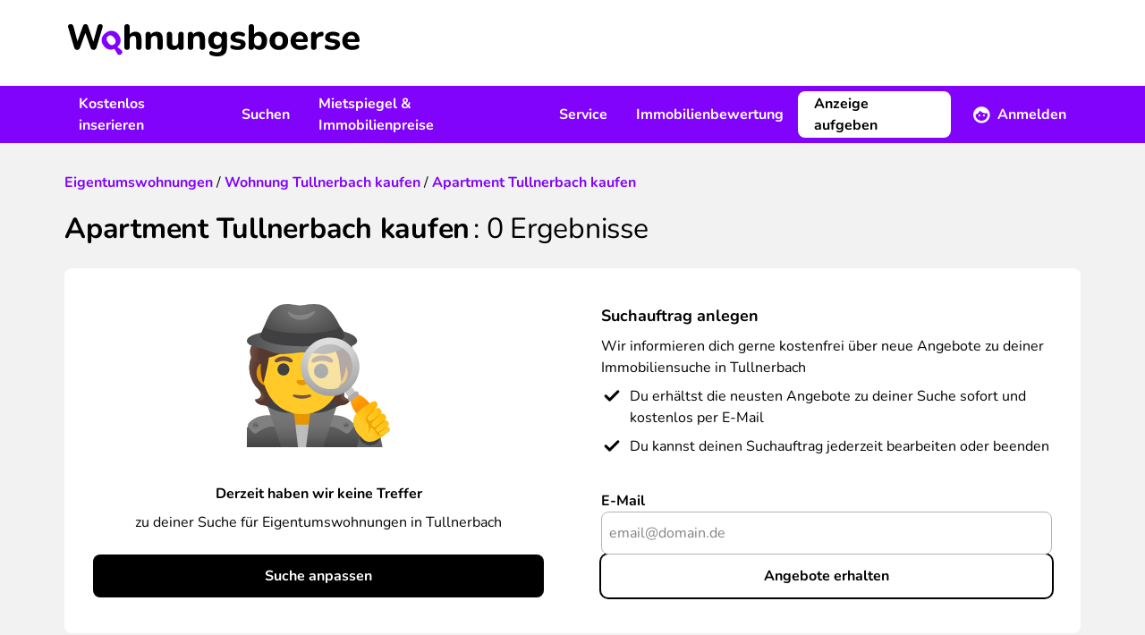

--- FILE ---
content_type: text/html; charset=UTF-8
request_url: https://www.wohnungsboerse.net/AT/Tullnerbach/1-zimmer-wohnung-kaufen
body_size: 25387
content:
<!DOCTYPE html>
<html xmlns="http://www.w3.org/1999/xhtml" lang="de-DE"  class="h-full">
<head>
    <title>Apartment Tullnerbach kaufen - wohnungsboerse.net</title>
    <meta name="description" content="Apartments in Tullnerbach kaufen - große Auswahl an Appartements und
        kleinen Wohnungen von 1 bis 1,5 Zimmer zum Kauf bei wohnungsboerse.net." />
    <meta name="page-topic" content="" />
    <meta http-equiv="X-UA-Compatible" content="IE=edge,chrome=1">
    <meta name="robots" content="noindex,follow" />
    <meta name="googlebot" content="noodp" />
    <meta name="slurp" content="noydir" />
    <meta name="msnbot" content="noodp" />
    <meta name="csrf-token" content="7rUcbJggfA0okeafD8gcU4nNOIu5LZ1gzg9GBmgW">
    <meta name="viewport" content="width=device-width, initial-scale=1, maximum-scale=1" />
    <meta http-equiv="Content-Type" content="text/html; charset=UTF-8" />
    

    <link rel="preload" href="/img/2022/logo_header.svg" as="image" />

    <link rel="preload" as="font" href="/fonts/Nunito/Nunito-Bold.ttf" type="font/ttf" crossorigin="anonymous">
    <link rel="preload" as="font" href="/fonts/Nunito/Nunito-BoldItalic.ttf" type="font/ttf" crossorigin="anonymous">
    <link rel="preload" as="font" href="/fonts/Nunito/Nunito-Italic.ttf" type="font/ttf" crossorigin="anonymous">
    <link rel="preload" as="font" href="/fonts/Nunito/Nunito-Regular.ttf" type="font/ttf" crossorigin="anonymous">
    <link rel="preload" as="font" href="/fonts/wohnungsboerse.ttf" type="font/ttf" crossorigin="anonymous">

    <link rel="preconnect" href="https://osa.s24-media.immobilienscout24.de">
    <link rel="preconnect" href="https://tracking.sandbox-immobilienscout24.de">

            <link rel="canonical" href="https://www.wohnungsboerse.net/AT/Tullnerbach/1-zimmer-wohnung-kaufen" />
                <link rel="stylesheet" href="/css/app.css" />
            <link href="https://www.wohnungsboerse.net/css/selectize.css" rel="stylesheet">
    
                        <meta property="og:type" content="article" />
                <meta property="og:url" content="https://www.wohnungsboerse.net/AT/Tullnerbach/1-zimmer-wohnung-kaufen" />
        <meta property="fb:app_id" content="456865364445057" />
        <meta property="og:image" content="/img/2022/meta/default_logo.jpg" />
        <link rel="apple-touch-icon" sizes="180x180" href="/apple-touch-icon.png?v=2">
<link rel="icon" type="image/png" sizes="32x32" href="/favicon-32x32.png?v=2">
<link rel="icon" type="image/png" sizes="16x16" href="/favicon-16x16.png?v=2">
<link rel="manifest" href="/app.webmanifest?v=2">
<link rel="mask-icon" href="/safari-pinned-tab.svg?v=2" color="#5bbad5">
<link rel="shortcut icon" href="/favicon.ico?v=2">
<meta name="msapplication-TileColor" content="#603cba">
<meta name="theme-color" content="#ffffff">

    <script type="application/ld+json">
{
  "@context": "http://schema.org",
  "@type": "Organization",
  "address": {
    "@type": "PostalAddress",
    "addressLocality": "Berlin, Germany",
    "postalCode": "DE-10557",
    "streetAddress": "Invalidenstraße 65"
  },
  "email": "info(at)wohnungsboerse.net",
  "faxNumber": "+49 (0)30 / 243 01 1612",
  "name": "PWIB Wohnungs-Infobörse GmbH",
  "telephone": "+49 (0)30 / 243 01 1989",
  "logo": "/img/2014/logo_small.jpg",
  "url": "https://www.wohnungsboerse.net"
}
</script>

</head>

<body class="searches-buy_flat_by_city_and_rooms bg-body h-full">
    <div id="tooltips"></div>
    <div class="fixed inset-0 z-[1120] hidden w-full h-full overflow-y-auto bg-opacity-50 bg-fg-muted modal-overlay md:px-4 " id="adblock-modal">
    <div class="relative md:py-4 mx-auto w-100">
        <div class="rounded-lg bg-bg shadow-40">
        <div class="mt-3 text-center">
        <div class="w-12 h-12 mx-auto rounded-full before:text-warning before:icon-error before:text-3xl">
            
        </div>
        <h3 class="font-bold tracking-tight text-h4 lg:text-h3">Achtung!</h3>        <div class="py-3 mt-2 px-7">
            <p class="">
                Sie haben einen AdBlocker aktiviert. Um unsere Webseite vollständig nutzen zu können, deaktivieren Sie bitte Ihren Adblocker für diese Seite.
            </p>
        </div>
        <div class="items-center px-4 py-3">
            <button class="btn rounded-lg inline-flex items-center justify-center cursor-pointer text-white bg-primary lg:hover:bg-primary-muted active:bg-primary-emphasis disabled:!bg-fg-disabled disabled:!text-fg-on-disabled ok-btn" onclick="abConfirm();">OK</button>        </div>
    </div>
        </div>
    </div>
</div>

    <div id="fb-root"></div>
    <div class="flex-col h-full lg:flex">
                    <header class="items-center hidden h-24 bg-bg lg:flex shrink-0">
    <div class="container hidden lg:block">
        <a href="/" class="inline-block mx-1 my-3"><img src="/img/2022/logo_header.svg" alt="wohnungsboerse.net" width="326" height="36" class="img-fluid" /></a>
    </div>
</header>

<nav class="relative z-10 hidden bg-secondary print:hidden lg:flex shrink-0" id="main-nav">
    <div class="container flex justify-between ">
        <ul class="flex items-center">
            <li>
                <a href="javascript:void(0);" data-toggle="menu-1" class="flex items-center h-16 px-4 font-bold text-fg-on-dark hover:underline hover:underline-offset-8 hover:decoration-2 hover:decoration-fg-on-dark">Kostenlos inserieren</a>
                <div class="submenu left-0 hidden w-full p-5 bg-bg lg:absolute shadow-sm" id="menu-1">
                    <div class="container grid grid-cols-3 space-x-4">
                        <div>
    <span class="mx-4 font-bold text-fg">Vermieten</span>    <ul>
                    <li class="px-4 rounded-lg hover:bg-bg-canvas"><a href="https://www.wohnungsboerse.net/vermietung/wohnung-vermieten" class="block leading-14 border-b-1 border-b-fg-light ">Wohnung vermieten</a></li>
                    <li class="px-4 rounded-lg hover:bg-bg-canvas"><a href="https://www.wohnungsboerse.net/vermietung/haus-vermieten" class="block leading-14 border-b-1 border-b-fg-light ">Haus vermieten</a></li>
                    <li class="px-4 rounded-lg hover:bg-bg-canvas"><a href="https://www.wohnungsboerse.net/vermietung/nachmieter-gesucht" class="block leading-14 border-b-1 border-b-fg-light ">Nachmieter:in suchen</a></li>
                    <li class="px-4 rounded-lg hover:bg-bg-canvas"><a href="https://www.wohnungsboerse.net/mietgesuche" class="block leading-14 border-b-1 border-b-fg-light ">Mietgesuche ansehen</a></li>
            </ul>
</div>                        <div>
    <span class="mx-4 font-bold text-fg">Verkaufen</span>    <ul>
                    <li class="px-4 rounded-lg hover:bg-bg-canvas"><a href="https://www.wohnungsboerse.net/verkaufen/immobilien-haus" class="block leading-14 border-b-1 border-b-fg-light ">Immobilie online inserieren</a></li>
                    <li class="px-4 rounded-lg hover:bg-bg-canvas"><a href="https://www.wohnungsboerse.net/kaufgesuche" class="block leading-14 border-b-1 border-b-fg-light ">Kaufgesuche ansehen</a></li>
                    <li class="px-4 rounded-lg hover:bg-bg-canvas"><a href="https://www.wohnungsboerse.net/maklersuche" class="block leading-14 border-b-1 border-b-fg-light ">Makler:innen finden</a></li>
            </ul>
</div>                    </div>
                </div>
            </li>
            <li>
                <a href="javascript:void(0);" data-toggle="menu-2" class="flex items-center h-16 px-4 font-bold text-fg-on-dark hover:underline hover:underline-offset-8 hover:decoration-2 hover:decoration-fg-on-dark">Suchen</a>
                <div class="submenu left-0 hidden w-full p-5 bg-bg lg:absolute shadow-sm" id="menu-2">
                    <div class="container grid grid-cols-3 space-x-4">
                        <div>
    <span class="mx-4 font-bold text-fg">Mieten</span>    <ul>
                    <li class="px-4 rounded-lg hover:bg-bg-canvas"><a href="https://www.wohnungsboerse.net/wohnung-mieten-provisionsfrei" class="block leading-14 border-b-1 border-b-fg-light ">Wohnung mieten</a></li>
                    <li class="px-4 rounded-lg hover:bg-bg-canvas"><a href="https://www.wohnungsboerse.net/haus-mieten" class="block leading-14 border-b-1 border-b-fg-light ">Haus mieten</a></li>
                    <li class="px-4 rounded-lg hover:bg-bg-canvas"><a href="https://www.wohnungsboerse.net/zimmervermietung-wg-gesucht" class="block leading-14 border-b-1 border-b-fg-light ">WG-Zimmer finden</a></li>
            </ul>
</div>                        <div>
    <span class="mx-4 font-bold text-fg">Kaufen</span>    <ul>
                    <li class="px-4 rounded-lg hover:bg-bg-canvas"><a href="https://www.wohnungsboerse.net/wohnung-kaufen" class="block leading-14 border-b-1 border-b-fg-light ">Wohnung kaufen</a></li>
                    <li class="px-4 rounded-lg hover:bg-bg-canvas"><a href="https://www.wohnungsboerse.net/haus-kaufen" class="block leading-14 border-b-1 border-b-fg-light ">Haus kaufen</a></li>
            </ul>
</div>                        <div>
    <span class="mx-4 font-bold text-fg">Suchen</span>    <ul>
                    <li class="px-4 rounded-lg hover:bg-bg-canvas"><a href="https://www.wohnungsboerse.net/mietgesuche-immobiliengesuche-aufgeben" class="block leading-14 border-b-1 border-b-fg-light ">Suchanzeige kostenlos aufgeben</a></li>
            </ul>
</div>                    </div>
                </div>
            </li>
            <li>
                <a href="javascript:void(0);" data-toggle="menu-3" class="flex items-center h-16 px-4 font-bold text-fg-on-dark hover:underline hover:underline-offset-8 hover:decoration-2 hover:decoration-fg-on-dark">Mietspiegel &amp; Immobilienpreise</a>
                <div class="submenu left-0 hidden w-full p-5 bg-bg lg:absolute shadow-sm" id="menu-3">
                    <div class="container grid grid-cols-3 space-x-4">
                        <div>
    <span class="mx-4 font-bold text-fg">Deutschland</span>    <ul>
                    <li class="px-4 rounded-lg hover:bg-bg-canvas"><a href="https://www.wohnungsboerse.net/mietspiegel-mietpreise" class="block leading-14 border-b-1 border-b-fg-light ">Mietspiegel</a></li>
                    <li class="px-4 rounded-lg hover:bg-bg-canvas"><a href="https://www.wohnungsboerse.net/immobilienpreise" class="block leading-14 border-b-1 border-b-fg-light ">Immobilienpreise</a></li>
                    <li class="px-4 rounded-lg hover:bg-bg-canvas"><a href="https://www.wohnungsboerse.net/immobilienbewertung" class="block leading-14 border-b-1 border-b-fg-light ">Kostenlose Immobilienbewertung</a></li>
            </ul>
</div>                        <div>
    <span class="mx-4 font-bold text-fg">Österreich</span>    <ul>
                    <li class="px-4 rounded-lg hover:bg-bg-canvas"><a href="https://www.wohnungsboerse.net/mietspiegel-mietpreise-oesterreich" class="block leading-14 border-b-1 border-b-fg-light ">Mietpreise in Österreich</a></li>
                    <li class="px-4 rounded-lg hover:bg-bg-canvas"><a href="https://www.wohnungsboerse.net/immobilienpreise-oesterreich" class="block leading-14 border-b-1 border-b-fg-light ">Immobilienpreise in Österreich</a></li>
            </ul>
</div>                    </div>
                </div>
            </li>
            <li>
                <a href="javascript:void(0);" data-toggle="menu-4" class="flex items-center h-16 px-4 font-bold text-fg-on-dark hover:underline hover:underline-offset-8 hover:decoration-2 hover:decoration-fg-on-dark">Service</a>
                <div class="submenu left-0 hidden w-full p-5 bg-bg lg:absolute shadow-sm" id="menu-4">
                    <div class="container grid grid-cols-2 space-x-4">
                        <div>
    <span class="mx-4 font-bold text-fg">Mieten &amp; Vermieten</span>    <ul>
                    <li class="px-4 rounded-lg hover:bg-bg-canvas"><a href="https://www.wohnungsboerse.net/Mietvertraege-Mietvertrag-Kuendigungsfrist-pwib_id-vertraege.html" class="block leading-14 border-b-1 border-b-fg-light ">Mietverträge &amp; Vorlagen</a></li>
                    <li class="px-4 rounded-lg hover:bg-bg-canvas"><a href="https://www.wohnungsboerse.net/wohnungsuebergabeprotokoll" class="block leading-14 border-b-1 border-b-fg-light ">Wohnungsübergabeprotokoll</a></li>
                    <li class="px-4 rounded-lg hover:bg-bg-canvas"><a href="https://www.wohnungsboerse.net/mieterselbstauskunft" class="block leading-14 border-b-1 border-b-fg-light ">Mieterselbstauskunft</a></li>
                    <li class="px-4 rounded-lg hover:bg-bg-canvas"><a href="https://www.wohnungsboerse.net/vermieterbescheinigung" class="block leading-14 border-b-1 border-b-fg-light ">Vermieterbescheinigung</a></li>
                    <li class="px-4 rounded-lg hover:bg-bg-canvas"><a href="https://www.wohnungsboerse.net/mietminderung" class="block leading-14 border-b-1 border-b-fg-light ">Mietminderung</a></li>
            </ul>
</div>                        <div>
    <span class="mx-4 font-bold text-fg">Umziehen</span>    <ul>
                    <li class="px-4 rounded-lg hover:bg-bg-canvas"><a href="https://www.wohnungsboerse.net/umziehen/umzugscheckliste" class="block leading-14 border-b-1 border-b-fg-light ">Umzug Checkliste</a></li>
                    <li class="px-4 rounded-lg hover:bg-bg-canvas"><a href="https://www.wohnungsboerse.net/umziehen/umzugsunternehmen" class="block leading-14 border-b-1 border-b-fg-light ">Günstigste Umzugsfirma in deiner Region finden</a></li>
                    <li class="px-4 rounded-lg hover:bg-bg-canvas"><a href="https://www.wohnungsboerse.net/kuendigung-wohnung-muster" class="block leading-14 border-b-1 border-b-fg-light ">Mietvertrag kündigen</a></li>
                    <li class="px-4 rounded-lg hover:bg-bg-canvas"><a href="https://www.wohnungsboerse.net/kuendigungsfrist-wohnung" class="block leading-14 border-b-1 border-b-fg-light ">Kündigungsfristen bei Wohnungsmietverträgen</a></li>
            </ul>
</div>                    </div>
                </div>
            </li>
            <li>
                <a href="https://www.wohnungsboerse.net/immobilienbewertung" class="flex items-center h-16 px-4 font-bold text-fg-on-dark hover:underline hover:underline-offset-8 hover:decoration-2 hover:decoration-fg-on-dark">Immobilienbewertung</a>
            </li>
        </ul>
        <div>
            <ul class="relative flex items-center">
                <li>
                    <div class="flex items-center">
                                                    <a class="btn rounded-lg inline-flex items-center justify-center cursor-pointer bg-bg border-2 border-bg text-fg lg:hover:bg-transparent lg:hover:border-fg-on-dark lg:hover:text-fg-on-dark active:bg-bg active:text-fg disabled:!bg-bg-subtle disabled:!text-fg-on-disabled disabled:!border-bg-subtle mr-2" href="https://www.wohnungsboerse.net/vermietung/wohnung-vermieten" title="Immobilie inserieren">Anzeige aufgeben</a>                            <a href="javascript:void(0);" data-toggle="menu-member" class="flex items-center h-16 px-4 font-bold text-fg-on-dark before:text-white before:text-xl before:icon-profile before:mr-2 group"><span class="group-hover:underline group-hover:underline-offset-8 group-hover:decoration-2 group-hover:decoration-fg-on-dark">Anmelden</span></a>
                                            </div>
                    <div class="absolute right-0 z-10 hidden p-5 bg-white shadow-80 rounded-b-md w-80 submenu" id="menu-member">
            <form id="loginForm" method="post" action="https://www.wohnungsboerse.net/login" target="_top">
            <input type="hidden" name="_token" value="7rUcbJggfA0okeafD8gcU4nNOIu5LZ1gzg9GBmgW" autocomplete="off">            <input name="_method" value="POST" type="hidden" />
            <label class="font-bold" for="user_username">
    Benutzername
</label>
            <input   type="text" class="w-full h-12 px-2 rounded-lg border-1 placeholder:text-input-placeholder focus:outline-none focus:border-input-border-focus border-input-border" name="email" id="user_username" value="" />

            <label class="font-bold block mt-4" for="user_passwd">
    Passwort
</label>
            <input   type="password" class="w-full h-12 px-2 rounded-lg border-1 placeholder:text-input-placeholder focus:outline-none focus:border-input-border-focus border-input-border" name="password" id="user_passwd" value="" />


            <a class="btn rounded-lg inline-flex items-center justify-center cursor-pointer text-secondary lg:hover:text-secondary-muted active:text-secondary-emphasis disabled:!text-secondary-disabled px-0" href="https://www.wohnungsboerse.net/forgot-password" rel="nofollow" target="_top">Passwort vergessen?</a>
            <button class="btn rounded-lg inline-flex items-center justify-center cursor-pointer text-white bg-primary lg:hover:bg-primary-muted active:bg-primary-emphasis disabled:!bg-fg-disabled disabled:!text-fg-on-disabled w-full mt-3" type="submit">Anmelden</button>        </form>
        <div class="mt-4 text-center">
                        <hr class="mt-4 mb-4 border-fg-light" />
            <div class="font-bold text-fg-muted">Neu hier?</div>
            <a class="btn rounded-lg inline-flex items-center justify-center cursor-pointer text-secondary lg:hover:text-secondary-muted active:text-secondary-emphasis disabled:!text-secondary-disabled mx-auto" href="https://www.wohnungsboerse.net/register" rel="nofollow" target="_top">Kostenlos registrieren</a>        </div>
    </div>
                </li>
            </ul>
        </div>
    </div>
</nav>


<div class="flex items-center justify-between bg-white lg:hidden h-16 relative z-[1101] shadow-20 print:shadow-none">
    <label class="relative flex items-center justify-center w-16 h-16 cursor-pointer print:hidden menu-toggle rounded-0 collapsed before:text-primary before:icon-menu before:text-3xl" for="mobile-menu"></label>
    <a href="https://www.wohnungsboerse.net" class="flex justify-center px-3 py-1 lg:h-16" rel="nofollow" target="_top" title="wohnungsboerse.net"><img src="/img/2022/logo_header.svg" alt="wohnungsboerse.net" width="326" height="36" class="img-fluid" /></a>

            <a href="https://www.wohnungsboerse.net/login" class="flex items-center justify-center w-16 h-16 no-underline print:hidden lg:hidden before:icon-profile before:text-fg before:text-2xl" rel="nofollow" target="_top" title="Login"></a>
    </div>
<div id="menu-wrapper" class="absolute hidden w-full overflow-hidden transition-opacity opacity-0 lg:hidden">
    <input type="checkbox" id="mobile-menu" name="mobile-menu" class="hidden menu-checkbox" autocomplete="off" />
    <div class="absolute top-0 left-0 w-full h-full overflow-hidden transition-transform -translate-x-full menu bg-bg md:w-100 md:-translate-x-100">
        <div class="flex items-center justify-center w-full h-full">
    <img src="/img/2022/loading.svg" width="40" height="40" loading="lazy" class="animate-spin" />
</div>
    </div>
</div>
                <main class="grow">
            <noscript>
                <section class="md:px-4 lg:container"><div class="p-4 text-center bg-error text-bg">
                        <b>Bitte aktiviere JavaScript!</b><br />
                        Der Funktionsumfang und die Benutzerfreundlichkeit dieser Seite ist im Moment stark eingeschränkt,
                        da JavaScript nicht aktiviert ist.
                    </div></section>
            </noscript>
                                                            <nav class="px-4 lg:container">
                            </nav>

            
            <section class="container sticky top-0 hidden z-1 lg:block">
                <div id="left-sky" class="min-h-[600px] h-full absolute left-0">
              <s24-ad-slot
        ad-unit-path="/4467/wohnungsboerse_net/Search/Left_Banner_1"
        size-map-0x0=""
        size-map-1405x0="120x600"
        size-map-1485x0="120x600,160x600"
        size-map-1560x0="120x600,160x600,200x600"
        size-map-1760x0="120x600,160x600,200x600,300x600"
        class="absolute right-0"
        >
      </s24-ad-slot>
    </div>
<div id="right-sky" class="min-h-[600px] h-full absolute right-0">
              <s24-ad-slot
        ad-unit-path="/4467/wohnungsboerse_net/Search/Right_Banner_1"
        size-map-0x0=""
        size-map-1405x0="120x600"
        size-map-1485x0="120x600,160x600"
        size-map-1560x0="120x600,160x600,200x600"
        size-map-1760x0="120x600,160x600,200x600,300x600"
        class="absolute left-0"
        >
      </s24-ad-slot>
    </div>
            </section>
                <section class="md:px-4 lg:container px-4"><div class="pt-6 pb-4 search-header lg:pt-8 lg:pb-6">
    <div class="mb-4 lg:mb-5">
            <div class="breadcrumb" itemscope="" itemtype="http://schema.org/BreadcrumbList">
                            <span itemprop="itemListElement" itemscope="" itemtype="http://schema.org/ListItem">
              <a class="underline text-secondary visited:text-secondary-emphasis hover:text-secondary-muted font-bold no-underline" href="https://www.wohnungsboerse.net/wohnung-kaufen" itemprop="item"><span itemprop="name">Eigentumswohnungen</span></a>              <meta itemprop="position" content="1">
            </span>
                          /
                                                  <span itemprop="itemListElement" itemscope="" itemtype="http://schema.org/ListItem">
              <a class="underline text-secondary visited:text-secondary-emphasis hover:text-secondary-muted font-bold no-underline" href="https://www.wohnungsboerse.net/AT/Niederoesterreich/Tullnerbach/Eigentumswohnung" itemprop="item"><span itemprop="name">Wohnung Tullnerbach kaufen</span></a>              <meta itemprop="position" content="2">
            </span>
                          /
                                                  <span itemprop="itemListElement" itemscope="" itemtype="http://schema.org/ListItem">
              <a class="underline text-secondary visited:text-secondary-emphasis hover:text-secondary-muted font-bold no-underline" href="https://www.wohnungsboerse.net/AT/Tullnerbach/1-zimmer-wohnung-kaufen" itemprop="item"><span itemprop="name">Apartment Tullnerbach kaufen</span></a>              <meta itemprop="position" content="3">
            </span>
                                </div>

    </div>        <h1 class="font-bold tracking-tighter text-h3 lg:text-h2 inline">Apartment Tullnerbach kaufen</h1>    <span class="font-bold tracking-tighter text-h3 lg:text-h2 font-normal results-text">: <span class="whitespace-nowrap"><span>0</span> Ergebnisse</span></span></div>


                    
            <div class="px-4 py-5 rounded-lg lg:px-8 lg:py-10 bg-bg md:grid md:grid-cols-2 lg:gap-x-16 gap-x-8">
    <div class="flex flex-col justify-end h-full text-center">
                <div class="mb-10 text-center">
            <img src="/img/2022/emoji/detective.svg" width="160" height="160" alt="" class="inline-block" />
        </div>
        <p class="mb-2 font-bold">Derzeit haben wir keine Treffer</p>
        <p class="mb-6">zu deiner Suche für Eigentumswohnungen
                                                in Tullnerbach
                                    </p>

                                            <a class="btn rounded-lg inline-flex items-center justify-center cursor-pointer text-white bg-primary lg:hover:bg-primary-muted active:bg-primary-emphasis disabled:!bg-fg-disabled disabled:!text-fg-on-disabled" href="https://www.wohnungsboerse.net/wohnung-kaufen" title="Immobilie suchen">Suche anpassen</a>    </div>
    <div class="flex flex-col justify-between h-full pt-6 mt-6 border-t-fg-light border-t-1 md:pt-0 md:mt-0 md:border-t-0">
        <div>
            <h3 class="text-base font-bold lg:text-h4 mb-2">Suchauftrag anlegen</h3>            <h3 class="mb-2">Wir informieren dich gerne kostenfrei über neue Angebote zu deiner Immobiliensuche
                                                            in Tullnerbach
                                                </h3>
            <div class="flex mb-2 before:icon-check before:text-2xl before:mr-2 before:relative before:-top-1">
                Du erhältst die neusten Angebote zu deiner Suche sofort und kostenlos per E-Mail
            </div>
            <div class="flex before:icon-check before:text-2xl before:mr-2 before:relative before:-top-1">
                Du kannst deinen Suchauftrag jederzeit bearbeiten oder beenden
            </div>
        </div>
        <div id="noestates_email_abo" class="mt-2">
            <div id="quickreg">
    <form method="post" action="https://www.wohnungsboerse.net/ajax_quickreg" id="noestates_quickregform">
                    <div class="flex flex-col lg:gap-4">
                    <div class="relative mb-4 lg:col-span-6 lg:mb-0">
                                    <label class="font-bold" for="UserEmail">
    E-Mail
</label>
                                <input   type="text" class="w-full h-12 px-2 rounded-lg border-1 placeholder:text-input-placeholder focus:outline-none focus:border-input-border-focus border-input-border" name="email" id="UserEmail" placeholder="email@domain.de" />


                                <div id="noestates_quickreg_errors"></div>
            </div>
                            <button class="btn rounded-lg inline-flex items-center justify-center cursor-pointer bg-transparent ring-2 ring-fg text-fg lg:hover:bg-fg lg:hover:text-primary-on-primary active:bg-transparent active:text-fg active:ring-fg disabled:!bg-fg-disabled disabled:!text-fg-on-disabled disabled:!ring-fg-disabled w-full" id="submit49271654" onclick="return false;">Angebote erhalten</button>                    </div>


            </form>
</div>
        </div>
    </div>
</div>

    <div class="mt-10 estate-list">
        <h2 class="font-bold tracking-tighter text-h3 lg:text-h2">Alternative Eigentumswohnungen im Umkreis
                                                                            von
                Tullnerbach</h2>        <div id="ajax-estate-list">
                        <section class="mt-6 search_result_container">
                                
        
        
        <a href="https://www.wohnungsboerse.net/immodetail-k-AT/33768900" title="Bei dieser Immobilie handelt es sich um eine neuwertige lichtdurflutete Erdgeschosswohnung direkt am Park, die bis 30.04.2029 vermietet ist. Zu der Wohnung zählt ein schönes Zimmer, eine kleine Küche mit Einbauküche, Eingangsbereich, Bad mit WC sowie Kellerabteil. Das Objekt stammt aus dem Jahr 2019. Zur Wohnung gehört auch eine 16 m2 Terasse, auf dem es sich wunderbar vom Alltag erholen lässt. Kisten oder einzulagernde Gegenstände lassen sich im ebenfalls vorhandenen Kellerraum aufbewahren. Im Haus gibt es auch Fahrradabstellraum. Die im Haus vorhandene Gemeinsschaftsräume wie Gemeinschaftsküche auf der Dachterasse, Gemeinschaftsraum, Büro, Werkstatt und Sauna kann man über Vereinsmitglidschaft auch mitbenutzen." rel="" target="_blank" class=" estate_33768900 bg-bg rounded-lg overflow-hidden shadow-20 sm:p-2 mb-4 relative flex flex-col justify-between sm:grid sm:grid-cols-12 sm:gap-x-4">
                        <div class="overflow-hidden h-36 sm:col-span-6 lg:col-span-4 sm:h-60">
                                <span class="block w-full h-full bg-center bg-cover bg-estate-slider">
                    <img src="https://www.wohnungsboerse.net/assets/estates/400x400/mlZJUsYamosoQO44aktTXhw73sZwWLwArLTLx3hQ.jpg?id=44285720" onload="jQuery(this).removeClass('opacity-0')"  loading="lazy" class="object-cover object-center w-full h-full transition-opacity opacity-0" alt="Wohnung, sonnige Studiowohnung, Sonnenwendviertel" />
                </span>
            </div>
            <div class="p-4 sm:px-0 sm:pb-0 sm:col-span-6 lg:col-span-7">
                <h3 class="font-bold tracking-tight text-h4 lg:text-h3 text-fg sm:col-span-12 nounderline line-clamp-2">Wohnung, sonnige Studiowohnung, Sonnenwendviertel</h3>                <div class="mt-2 text-caption before:icon-location_marker before:text-secondary line-clamp-1 sm:col-span-12">
                    Wien
                </div>

                <div class="flex justify-between px-2 py-4 mt-2 text-center divide-x rounded-lg lg:w-80 sm:mt-4 divide-bg-muted bg-bg-canvas divide-solid">
                    <dl class="px-2 lg:px-4 grow">
                        <dt class="hidden text-caption sm:block">Kaufpreis</dt>
                        <dd class="text-base font-bold">340.000&nbsp;&euro;</dd>
                    </dl>
                    <dl class="px-2 lg:px-4 grow">
                        <dt class="hidden text-caption sm:block">Zimmer</dt>
                        <dd class="text-base font-bold">
                            1<span class="inline sm:hidden"> Zi.</span>
                                                    </dd>
                    </dl>
                    <dl class="px-2 lg:px-4 grow">
                        <dt class="hidden text-caption sm:block">Fl&auml;che</dt>
                        <dd class="text-base font-bold">49 m²</dd>
                    </dl>
                </div>

                <div class="hidden mt-1 space-x-2 sm:block h-7 sm:col-span-12">
                                                                    <span class="before:icon-check_circle before:text-green before:mr-1 before:text-base before:relative before:top-0.5 text-caption h-full">Terrasse</span>
                                                                    <span class="before:icon-check_circle before:text-green before:mr-1 before:text-base before:relative before:top-0.5 text-caption h-full">Dachterrasse</span>
                                                                    <span class="before:icon-check_circle before:text-green before:mr-1 before:text-base before:relative before:top-0.5 text-caption h-full">Einbauküche</span>
                                                                    <span class="before:icon-check_circle before:text-green before:mr-1 before:text-base before:relative before:top-0.5 text-caption h-full">Keller</span>
                                                            </div>
            </div>
            <div class="hidden w-12 lg:flex lg:col-span-1 lg:items-center lg:justify-self-end lg:justify-center after:icon-chevron_right after:text-xl after:text-fg-subtle">
            </div>
            <div class="hidden col-span-12 sm:block text-caption text-fg-muted">
                            </div>
        </a>


                    
            
                                                
        
        
        <a href="https://www.wohnungsboerse.net/immodetail-k-AT/39403995" title="Willkommen in Ihrem neuen Zuhause, inmitten des begehrten 16. Wiener Bezirks! Diese charmante Altbauwohnung in der Effingergasse bietet nicht nur eine erstklassige Lage, sondern auch einen harmonischen Mix aus traditionellem Flair und modernem Komfort.Highlights:Der modernisierte Charakter verleiht jedem Raum eine warme und einladende Atmosphäre.Genießen Sie zeitlose Ausstattung, die jedem Raum eine besondere Note verleihen. Hier vereinen sich Qualität und Gemütlichkeit zu einem harmonischen Gesamtbild.Die Wohnung wird mit einer Küche angeboten, die perfekt in das Wohnkonzept integriert ist.Lage:Die Effingergasse bietet eine erstklassige Wohnlage im Herzen von Wien. Die Hernalser Hauptstraße ist eine bunte Mischung aus alteingesessenen Geschäften und neuen, innovativen Betrieben. Diese prägen auch das Flair des Grätzls: Von griechischen Spezialitäten über Bio-Torten und ausgefallene Teesorten bis hin zum Leberkäse-Gugelhupf findet man so manche Besonderheit in den zahlreichen Geschäften. Mit der U5 ist nicht nur die Einkaufsstraße sondern auch das Erholungsgebiet Neuwaldegg künftig schneller und bequemer zu erreichen.Öffentliche Anbindung:Bahnhof Wien HernalsWien Hernals Straßenbahn 43 &amp;amp; Hernals Wattgasse 2, 9 Bus 44A, N43U5 vom Karlsplatz bis Hernals in PlanungKosten:Der Verkaufspreis beläuft sich auf  129.000,-- Euro.Die Provision beläuft sich auf 3% zzgl. 20% USt.Energieausweis:Der Heizwärmebedarf beträgt: 133,3 HWB (fGEE: 2,86), welcher der Klasse E entspricht.Fazit:Profitieren Sie von einer einzigartigen Kombination aus Tradition und Moderne und sichern Sie sich Ihr neues Zuhause in einer der begehrtesten Lagen Wiens.Herr Kevin Gödel steht Ihnen sehr gerne unter [Telefonnummer entfernt] bzw. [E-Mail-Adresse entfernt] für weitere Informationen oder einen Besichtigungstermin zur Verfügung.Wir weisen darauf hin, dass zwischen dem Vermittler und dem zu vermittelnden Dritten ein familiäres oder wirtschaftliches Naheverhältnis besteht.Der Vermittler ist als Doppelmakler tätig.
Infrastruktur / EntfernungenGesundheit
Arzt &amp;lt;500m
Apotheke &amp;lt;500m
Klinik &amp;lt;1.500m
Krankenhaus &amp;lt;1.000m

Kinder &amp;amp; Schulen
Schule &amp;lt;500m
Kindergarten &amp;lt;500m
Universität &amp;lt;2.000m
Höhere Schule &amp;lt;1.500m

Nahversorgung
Supermarkt &amp;lt;500m
Bäckerei &amp;lt;500m
Einkaufszentrum &amp;lt;1.000m

Sonstige
Geldautomat &amp;lt;500m
Bank &amp;lt;500m
Post &amp;lt;500m
Polizei &amp;lt;1.000m

Verkehr
Bus &amp;lt;500m
U-Bahn &amp;lt;500m
Straßenbahn &amp;lt;500m
Bahnhof &amp;lt;500m
Autobahnanschluss &amp;lt;4.500m

Angaben Entfernung Luftlinie / Quelle: OpenStreetMap" rel="" target="_blank" class=" estate_39403995 bg-bg rounded-lg overflow-hidden shadow-20 sm:p-2 mb-4 relative flex flex-col justify-between sm:grid sm:grid-cols-12 sm:gap-x-4">
                            <div class="absolute left-0 px-3 py-1 font-bold bg-yellow top-2 text-caption">NEU</div>
                        <div class="overflow-hidden h-36 sm:col-span-6 lg:col-span-4 sm:h-60">
                                <span class="block w-full h-full bg-center bg-cover bg-estate-slider">
                    <img src="https://www.wohnungsboerse.net/assets/estates/400x400/bd204e35d95ea25f75eeaf4e0e10af7a.jpg?id=49975580" onload="jQuery(this).removeClass('opacity-0')"  loading="lazy" class="object-cover object-center w-full h-full transition-opacity opacity-0" alt="City Wohnung zum fairen Preis - Ruhige Hofwohnung - Bahnhof Hernals in der Nähe" />
                </span>
            </div>
            <div class="p-4 sm:px-0 sm:pb-0 sm:col-span-6 lg:col-span-7">
                <h3 class="font-bold tracking-tight text-h4 lg:text-h3 text-fg sm:col-span-12 nounderline line-clamp-2">City Wohnung zum fairen Preis - Ruhige Hofwohnung - Bahnhof Hernals in der Nähe</h3>                <div class="mt-2 text-caption before:icon-location_marker before:text-secondary line-clamp-1 sm:col-span-12">
                    Wien
                </div>

                <div class="flex justify-between px-2 py-4 mt-2 text-center divide-x rounded-lg lg:w-80 sm:mt-4 divide-bg-muted bg-bg-canvas divide-solid">
                    <dl class="px-2 lg:px-4 grow">
                        <dt class="hidden text-caption sm:block">Kaufpreis</dt>
                        <dd class="text-base font-bold">129.000&nbsp;&euro;</dd>
                    </dl>
                    <dl class="px-2 lg:px-4 grow">
                        <dt class="hidden text-caption sm:block">Zimmer</dt>
                        <dd class="text-base font-bold">
                            1<span class="inline sm:hidden"> Zi.</span>
                                                    </dd>
                    </dl>
                    <dl class="px-2 lg:px-4 grow">
                        <dt class="hidden text-caption sm:block">Fl&auml;che</dt>
                        <dd class="text-base font-bold">26 m²</dd>
                    </dl>
                </div>

                <div class="hidden mt-1 space-x-2 sm:block h-7 sm:col-span-12">
                                                                    <span class="before:icon-check_circle before:text-green before:mr-1 before:text-base before:relative before:top-0.5 text-caption h-full">Einbauküche</span>
                                                                    <span class="before:icon-check_circle before:text-green before:mr-1 before:text-base before:relative before:top-0.5 text-caption h-full">Keller</span>
                                    </div>
            </div>
            <div class="hidden w-12 lg:flex lg:col-span-1 lg:items-center lg:justify-self-end lg:justify-center after:icon-chevron_right after:text-xl after:text-fg-subtle">
            </div>
            <div class="hidden col-span-12 sm:block text-caption text-fg-muted">
                            </div>
        </a>


                    
            
                                                
        
        
        <a href="https://www.wohnungsboerse.net/immodetail-k-AT/39403986" title="Diese charmante Wohnung im 23. Bezirk vereint Ruhe, Licht und Lebensqualität – ideal für Anleger, die auf stabile Erträge setzen. Auf rund 39 m² Wohnfläche plus einer großzügigen 13 m² Terrasse genießen Mieter hier gemütlichen Wohnkomfort in einer gepflegten Anlage.Bereits befristet vermietet bis 2026, profitieren Sie als Käufer ab dem ersten Tag von fixen, planbaren Einnahmen. Die Wohnung überzeugt mit einem kompakten Grundriss, moderner Ausstattung und einer Lage, die sowohl ruhiges Wohnen als auch rasche City-Anbindung bietet.Highlights der Wohnung:39 m² Wohnfläche + 13 m² Terrasse mit Süd-West-AusrichtungLichtdurchflutetes Wohn-Schlafzimmer mit TerrassenzugangSeparate Küche – bereit für Ihre individuellen IdeenModernes Bad mit WCFernwärme – effizient &amp;amp; komfortabelAufzug &amp;amp; KellerabteilGepflegte Wohnhausanlage (Baujahr 1980)Sofortige Mieteinnahmen: € 740 Bruttomiete / MonatInvestment mit Zukunft:Die Wohnung ist durch ihre durchdachte Aufteilung und die große Terrasse ein echtes Schmuckstück – kompakt, aber mit viel Lebensqualität.Die Wohnung ist derzeit befristet vermietet:Mietbeginn: 13.08.2023Mietende: 12.08.2026 (ohne Kündigung erforderlich)Monatlicher Nettomietzins inkl. USt: € 447,73Betriebskosten, Heizkosten, Warmwasser &amp;amp; Garagenmiete: € 292,27Bruttomietzins gesamt: € 740,00Lage - Urban &amp;amp; Grün zugleich:Die Wohnung liegt in der Reklewskigasse in Wien-Liesing, einer ruhigen Seitenstraße mit idealer Infrastruktur:S-Bahn Liesing und mehrere Buslinien in wenigen GehminutenRiverside Shopping Center, Supermärkte, Bäckerei und Apotheken im direkten UmfeldSchulen, Kindergärten &amp;amp; Ärzte in GehweiteMaurer Wald &amp;amp; Liesinger Platz für Spaziergänge und FreizeitHier verbinden sich Stadtnähe, Erholung und Lebensqualität – eine Kombination, die Mieter und Investoren gleichermaßen schätzen.Ausstattung &amp;amp; ZustandBöden: Parkett &amp;amp; FliesenBauweise: MassivbauHeizsystem: FernwärmeZustand: gepflegtBaujahr: 1980Energieausweis: HWB 83,1 kWh/m²a | fGEE 1,42 (jeweils C)Nebenkosten (monatlich)Betriebskosten: € 109,01Heizkosten: € 72,32Sonstiges (Warmwasser, Garage): € 80,82
Gesamt: € 262,15ObjektdetailsWohnfläche: ca. 39 m²Terrasse: ca. 13 m²Zimmer: 1Bad/WC: 1Kellerabteil vorhandenAufzug: ja• Hinweis: Teilweise KI-generierte Visualisierungen – dienen ausschließlich der Veranschaulichung.Die in diesem Inserat angeführte Kontaktperson steht Ihnen zur Verfügung, um einen Besichtigungstermin zu koordinieren und Sie durch die Immobilie zu führen.Die Angaben über das angebotene Objekt erfolgen mit der Sorgfalt eines ordentlichen Immobilienmaklers; für die Richtigkeit solcher Angaben, die auf Informationen der über das Objekt Verfügungsberechtigten beruhen, wird keine Gewähr geleistet. Es gelten die Bestimmungen der beiliegenden Immobilienmaklerverordnung; des Weiteren wurde die Übersicht der zu erwartenden Nebenkosten gem. KSchG übermittelt. Gemäß § 6 Abs. 4 dritter Satz MaklerG und § 30b KSchG weist der Immobilienmakler auf ein bestehendes wirtschaftliches Naheverhältnis zu dem Verkäufer aufgrund regelmäßiger geschäftlicher Tätigkeit hin. Es besteht jedoch keinerlei gesellschaftsrechtliche Verbindung zum Verkäufer. Dieses Angebot ist ausschließlich für den Adressaten bestimmt. Eine Weitergabe an Dritte ist nur mit unserer ausdrücklichen, in Schriftform übermittelten, Zustimmung gestattet. Hinweis: Seit 1.1.2009 besteht für den Verkäufer bzw. den Vermieter einer Immobilie die Verpflichtung zur Vorlage eines gültigen Energieausweises. Im Falle der Nichtvorlage gilt eine dem Alter und der Art des Gebäudes entsprechende Gesamtenergieeffizienz als vereinbart. Der Vermittler, die Boom Living GmbH &amp;amp; Co KG, ist als Doppelmakler tätig.Der Vermittler ist als Doppelmakler tätig.
Infrastruktur / EntfernungenGesundheit
Arzt &amp;lt;1.000m
Apotheke &amp;lt;500m
Klinik &amp;lt;500m
Krankenhaus &amp;lt;2.000m

Kinder &amp;amp; Schulen
Schule &amp;lt;500m
Kindergarten &amp;lt;500m
Universität &amp;lt;5.000m
Höhere Schule &amp;lt;5.000m

Nahversorgung
Supermarkt &amp;lt;500m
Bäckerei &amp;lt;500m
Einkaufszentrum &amp;lt;1.500m

Sonstige
Geldautomat &amp;lt;500m
Bank &amp;lt;500m
Post &amp;lt;1.500m
Polizei &amp;lt;1.500m

Verkehr
Bus &amp;lt;500m
U-Bahn &amp;lt;2.000m
Straßenbahn &amp;lt;2.000m
Bahnhof &amp;lt;1.000m
Autobahnanschluss &amp;lt;2.500m

Angaben Entfernung Luftlinie / Quelle: OpenStreetMap" rel="" target="_blank" class=" estate_39403986 bg-bg rounded-lg overflow-hidden shadow-20 sm:p-2 mb-4 relative flex flex-col justify-between sm:grid sm:grid-cols-12 sm:gap-x-4">
                            <div class="absolute left-0 px-3 py-1 font-bold bg-yellow top-2 text-caption">NEU</div>
                        <div class="overflow-hidden h-36 sm:col-span-6 lg:col-span-4 sm:h-60">
                                <span class="block w-full h-full bg-center bg-cover bg-estate-slider">
                    <img src="https://www.wohnungsboerse.net/assets/estates/400x400/550b0d058c5d6cee380e309ff2ffec59.jpg?id=49975571" onload="jQuery(this).removeClass('opacity-0')"  loading="lazy" class="object-cover object-center w-full h-full transition-opacity opacity-0" alt="Anleger aufgepasst: Sonnige 1-Zimmer-Wohnung mit 13 m² Terrasse in Liesing – Sofort vermietet &amp;amp; renditestark" />
                </span>
            </div>
            <div class="p-4 sm:px-0 sm:pb-0 sm:col-span-6 lg:col-span-7">
                <h3 class="font-bold tracking-tight text-h4 lg:text-h3 text-fg sm:col-span-12 nounderline line-clamp-2">Anleger aufgepasst: Sonnige 1-Zimmer-Wohnung mit 13 m² Terrasse in Liesing – Sofort vermietet &amp;amp; renditestark</h3>                <div class="mt-2 text-caption before:icon-location_marker before:text-secondary line-clamp-1 sm:col-span-12">
                    Wien
                </div>

                <div class="flex justify-between px-2 py-4 mt-2 text-center divide-x rounded-lg lg:w-80 sm:mt-4 divide-bg-muted bg-bg-canvas divide-solid">
                    <dl class="px-2 lg:px-4 grow">
                        <dt class="hidden text-caption sm:block">Kaufpreis</dt>
                        <dd class="text-base font-bold">219.000&nbsp;&euro;</dd>
                    </dl>
                    <dl class="px-2 lg:px-4 grow">
                        <dt class="hidden text-caption sm:block">Zimmer</dt>
                        <dd class="text-base font-bold">
                            1<span class="inline sm:hidden"> Zi.</span>
                                                    </dd>
                    </dl>
                    <dl class="px-2 lg:px-4 grow">
                        <dt class="hidden text-caption sm:block">Fl&auml;che</dt>
                        <dd class="text-base font-bold">39 m²</dd>
                    </dl>
                </div>

                <div class="hidden mt-1 space-x-2 sm:block h-7 sm:col-span-12">
                                                                    <span class="before:icon-check_circle before:text-green before:mr-1 before:text-base before:relative before:top-0.5 text-caption h-full">Terrasse</span>
                                                                    <span class="before:icon-check_circle before:text-green before:mr-1 before:text-base before:relative before:top-0.5 text-caption h-full">Keller</span>
                                                                    <span class="before:icon-check_circle before:text-green before:mr-1 before:text-base before:relative before:top-0.5 text-caption h-full">Behindertengerecht</span>
                                    </div>
            </div>
            <div class="hidden w-12 lg:flex lg:col-span-1 lg:items-center lg:justify-self-end lg:justify-center after:icon-chevron_right after:text-xl after:text-fg-subtle">
            </div>
            <div class="hidden col-span-12 sm:block text-caption text-fg-muted">
                            </div>
        </a>


                    
            
                                <div class=" text-center mb-4">
        <s24-ad-slot
        ad-unit-path="/4467/wohnungsboerse_net/Resultlist/List_Content_Banner_1"
        ad-label-center="true" ad-label-text="Anzeige" ad-label-top="true"
        size-map-0x0="300x250,320x240,320x100,fluid"
        size-map-738x0="728x90,fluid"
        size-map-810x0="800x250,728x90,fluid"
        size-map-980x0="800x250,728x90,970x250,fluid"
        class="!inline-flex"
        ></s24-ad-slot>
    </div>
                
        
        
        <a href="https://www.wohnungsboerse.net/immodetail-k-AT/39403980" title="Exklusiver Neubau in begehrter Lage – Ihr neues Zuhause in Am Langen Felde 24Willkommen in Ihrem neuen Zuhause! In einer der gefragtesten Wohnlagen erwartet Sie dieses hochwertige Neubauprojekt mit 68 stilvollen Erstbezugswohnungen. Das moderne Wohngebäude vereint höchsten Wohnkomfort mit durchdachter Architektur und bietet Ihnen ein perfektes Zuhause für jede Lebenssituation – von der kompakten 1-Zimmer-Wohnung bis zur großzügigen 4-Zimmer-Variante.Wohnungen für höchste Ansprüche1-4 Zimmer-Wohnungen mit Wohnflächen von 37 m² bis 118 m²Preisspanne: 270.500 € - 875.200 €Hochwertige Ausstattung: Echtholz-Parkettboden in den WohnräumenEdle Feinsteinzeug-Fliesen in den SanitärbereichenKomfortable Fußbodenheizung über umweltfreundliche FernwärmeModernste Ausstattung für mehr WohnqualitätDreifach verglaste Fenster – für optimalen Schallschutz und EnergieeffizienzElektrische, außenliegende Jalousien – idealer Sonnen- und SichtschutzKlimavorbereitung in den Wohnungen des 1. und 2. DachgeschossesRuhige Lage mit hoher LebensqualitätInnenhof mit kleinem Spielplatz – ideal für FamilienTiefgaragenplätze können gesondert erworben werdenPerfekte Balance zwischen urbanem Leben und ruhiger WohnatmosphäreLeben in bester LageDas Wohnbauprojekt befindet sich in einer der gefragtesten Wohngegenden Wiens. Die U1-Station Kagraner Platz ist in wenigen Minuten erreichbar und bringt Sie in weniger als 15 Minuten ins Stadtzentrum. Einkaufsmöglichkeiten, Restaurants, Cafés, Schulen und Freizeiteinrichtungen befinden sich in unmittelbarer Umgebung. Gleichzeitig genießen Sie die Ruhe und das viele Grün, das diesen Stadtteil so lebenswert macht.Jetzt unverbindlich informieren!Nutzen Sie die Gelegenheit und sichern Sie sich eine hochwertige Wohnung zu attraktiven Konditionen – provisionsfrei!Kontaktieren Sie Nikola Todorovic, BSc unter [Telefonnummer entfernt] oder [E-Mail-Adresse entfernt] für ein persönliches Beratungsgespräch und weitere Informationen!WOHNUNG STIEGE 3, TOP 6

Die Wohnung mit ca. 42,26 m² Wohnfläche und ca. 12,18 m² Terrasse sowie 14,81 m² Garten verfügt über folgende Raumaufteilung:Vorzimmer: 4,27 m²Badezimmer + WC : 5,83 m²Wohnküche: 32,10 m²Terrasse, Garten: 26,99 m²Kaufpreis:

Der Kaufpreis beläuft sich auf 320.300,00 € für den Endnutzer. Der Anlegerkaufpreis beläuft sich auf 281.000,00 € NETTO zzgl. 20% UST.Die Provision wird vom Abgeber übernommen und entfällt somit für den Käufer!Leben in bester LageDas Wohnbauprojekt befindet sich in einer der gefragtesten Wohngegenden Wiens. Die U1-Station Kagraner Platz ist in wenigen Minuten erreichbar und bringt Sie in weniger als 15 Minuten ins Stadtzentrum. Einkaufsmöglichkeiten, Restaurants, Cafés, Schulen und Freizeiteinrichtungen befinden sich in unmittelbarer Umgebung. Gleichzeitig genießen Sie die Ruhe und das viele Grün, das diesen Stadtteil so lebenswert macht.Öffentliche Verkehrsanbindung: Straßenbahnlinien: 26; Bus: 31A, 22A; U-Bahn: U1 Kagraner PlatzEgal, ob Sie eine komfortable Singlewohnung, eine geräumige Familienwohnung oder eine exklusive Dachgeschosswohnung mit Terrasse suchen – hier finden Sie die perfekte Immobilie für Ihre Bedürfnisse.Jetzt unverbindlich informieren!Nutzen Sie die Gelegenheit und sichern Sie sich eine hochwertige Wohnung zu attraktiven Konditionen – provisionsfrei!Energieausweis: Der Heizwärmebedarf beträgt 25,0 kWh und entspricht der Klasse A.Kontaktieren Sie Nikola Todorovic, BSc unter [Telefonnummer entfernt] oder [E-Mail-Adresse entfernt] für ein persönliches Beratungsgespräch und weitere Informationen!Wir weisen darauf hin, dass zwischen dem Vermittler und dem zu vermittelnden Dritten ein familiäres oder wirtschaftliches Naheverhältnis besteht.Der Vermittler ist als Doppelmakler tätig.
Infrastruktur / EntfernungenGesundheit
Arzt &amp;lt;500m
Apotheke &amp;lt;500m
Klinik &amp;lt;2.500m
Krankenhaus &amp;lt;4.000m

Kinder &amp;amp; Schulen
Schule &amp;lt;500m
Kindergarten &amp;lt;500m
Universität &amp;lt;1.500m
Höhere Schule &amp;lt;500m

Nahversorgung
Supermarkt &amp;lt;500m
Bäckerei &amp;lt;500m
Einkaufszentrum &amp;lt;1.500m

Sonstige
Geldautomat &amp;lt;500m
Bank &amp;lt;500m
Post &amp;lt;500m
Polizei &amp;lt;1.500m

Verkehr
Bus &amp;lt;500m
U-Bahn &amp;lt;500m
Straßenbahn &amp;lt;500m
Bahnhof &amp;lt;500m
Autobahnanschluss &amp;lt;1.500m

Angaben Entfernung Luftlinie / Quelle: OpenStreetMap" rel="" target="_blank" class=" estate_39403980 bg-bg rounded-lg overflow-hidden shadow-20 sm:p-2 mb-4 relative flex flex-col justify-between sm:grid sm:grid-cols-12 sm:gap-x-4">
                            <div class="absolute left-0 px-3 py-1 font-bold bg-yellow top-2 text-caption">NEU</div>
                        <div class="overflow-hidden h-36 sm:col-span-6 lg:col-span-4 sm:h-60">
                                <span class="block w-full h-full bg-center bg-cover bg-estate-slider">
                    <img src="https://www.wohnungsboerse.net/assets/estates/400x400/1258fec78703c6e5bfbf20f1f77f5b8f.jpg?id=49975565" onload="jQuery(this).removeClass('opacity-0')"  loading="lazy" class="object-cover object-center w-full h-full transition-opacity opacity-0" alt="Willkommen zu Hause! Charmante 1-Zimmer Wohnung mit eigenem Garten in ruhiger Lage" />
                </span>
            </div>
            <div class="p-4 sm:px-0 sm:pb-0 sm:col-span-6 lg:col-span-7">
                <h3 class="font-bold tracking-tight text-h4 lg:text-h3 text-fg sm:col-span-12 nounderline line-clamp-2">Willkommen zu Hause! Charmante 1-Zimmer Wohnung mit eigenem Garten in ruhiger Lage</h3>                <div class="mt-2 text-caption before:icon-location_marker before:text-secondary line-clamp-1 sm:col-span-12">
                    Wien
                </div>

                <div class="flex justify-between px-2 py-4 mt-2 text-center divide-x rounded-lg lg:w-80 sm:mt-4 divide-bg-muted bg-bg-canvas divide-solid">
                    <dl class="px-2 lg:px-4 grow">
                        <dt class="hidden text-caption sm:block">Kaufpreis</dt>
                        <dd class="text-base font-bold">320.300&nbsp;&euro;</dd>
                    </dl>
                    <dl class="px-2 lg:px-4 grow">
                        <dt class="hidden text-caption sm:block">Zimmer</dt>
                        <dd class="text-base font-bold">
                            1<span class="inline sm:hidden"> Zi.</span>
                                                    </dd>
                    </dl>
                    <dl class="px-2 lg:px-4 grow">
                        <dt class="hidden text-caption sm:block">Fl&auml;che</dt>
                        <dd class="text-base font-bold">42 m²</dd>
                    </dl>
                </div>

                <div class="hidden mt-1 space-x-2 sm:block h-7 sm:col-span-12">
                                                                    <span class="before:icon-check_circle before:text-green before:mr-1 before:text-base before:relative before:top-0.5 text-caption h-full">Garten</span>
                                                                    <span class="before:icon-check_circle before:text-green before:mr-1 before:text-base before:relative before:top-0.5 text-caption h-full">Keller</span>
                                    </div>
            </div>
            <div class="hidden w-12 lg:flex lg:col-span-1 lg:items-center lg:justify-self-end lg:justify-center after:icon-chevron_right after:text-xl after:text-fg-subtle">
            </div>
            <div class="hidden col-span-12 sm:block text-caption text-fg-muted">
                            </div>
        </a>


                    
            
                                                
        
        
        <a href="https://www.wohnungsboerse.net/immodetail-k-AT/39403984" title="Exklusiver Neubau in begehrter Lage – Ihr neues Zuhause in Am Langen Felde 24Willkommen in Ihrem neuen Zuhause! In einer der gefragtesten Wohnlagen erwartet Sie dieses hochwertige Neubauprojekt mit 68 stilvollen Erstbezugswohnungen. Das moderne Wohngebäude vereint höchsten Wohnkomfort mit durchdachter Architektur und bietet Ihnen ein perfektes Zuhause für jede Lebenssituation – von der kompakten 1-Zimmer-Wohnung bis zur großzügigen 4-Zimmer-Variante.Wohnungen für höchste Ansprüche1-4 Zimmer-Wohnungen mit Wohnflächen von 37 m² bis 118 m²Preisspanne: 270.500 € - 875.200 €Hochwertige Ausstattung: Echtholz-Parkettboden in den WohnräumenEdle Feinsteinzeug-Fliesen in den SanitärbereichenKomfortable Fußbodenheizung über umweltfreundliche FernwärmeModernste Ausstattung für mehr WohnqualitätDreifach verglaste Fenster – für optimalen Schallschutz und EnergieeffizienzElektrische, außenliegende Jalousien – idealer Sonnen- und SichtschutzKlimavorbereitung in den Wohnungen des 1. und 2. DachgeschossesRuhige Lage mit hoher LebensqualitätInnenhof mit kleinem Spielplatz – ideal für FamilienTiefgaragenplätze können gesondert erworben werdenPerfekte Balance zwischen urbanem Leben und ruhiger WohnatmosphäreLeben in bester LageDas Wohnbauprojekt befindet sich in einer der gefragtesten Wohngegenden Wiens. Die U1-Station Kagraner Platz ist in wenigen Minuten erreichbar und bringt Sie in weniger als 15 Minuten ins Stadtzentrum. Einkaufsmöglichkeiten, Restaurants, Cafés, Schulen und Freizeiteinrichtungen befinden sich in unmittelbarer Umgebung. Gleichzeitig genießen Sie die Ruhe und das viele Grün, das diesen Stadtteil so lebenswert macht.Jetzt unverbindlich informieren!Nutzen Sie die Gelegenheit und sichern Sie sich eine hochwertige Wohnung zu attraktiven Konditionen – provisionsfrei!Kontaktieren Sie Nikola Todorovic, BSc unter [Telefonnummer entfernt] oder [E-Mail-Adresse entfernt] für ein persönliches Beratungsgespräch und weitere Informationen!WOHNUNG STIEGE 3, TOP 1

Die Wohnung mit ca. 41,23 m² Wohnfläche und ca. 3,09 m² Loggia + 6,16 m² Terrasse sowie 17,29 m² Garten verfügt über folgende Raumaufteilung:Vorzimmer: 4,86 m²Badezimmer + WC : 5,19 m²Wohnküche: 31,18 m²Loggia, Terrasse, Garten: 26,54 m²Kaufpreis:

Der Kaufpreis beläuft sich auf 315.900,00 € für den Endnutzer. Der Anlegerkaufpreis beläuft sich auf 277.200,00 € NETTO zzgl. 20% UST.Die Provision wird vom Abgeber übernommen und entfällt somit für den Käufer!Leben in bester LageDas Wohnbauprojekt befindet sich in einer der gefragtesten Wohngegenden Wiens. Die U1-Station Kagraner Platz ist in wenigen Minuten erreichbar und bringt Sie in weniger als 15 Minuten ins Stadtzentrum. Einkaufsmöglichkeiten, Restaurants, Cafés, Schulen und Freizeiteinrichtungen befinden sich in unmittelbarer Umgebung. Gleichzeitig genießen Sie die Ruhe und das viele Grün, das diesen Stadtteil so lebenswert macht.Öffentliche Verkehrsanbindung: Straßenbahnlinien: 26; Bus: 31A, 22A; U-Bahn: U1 Kagraner PlatzEgal, ob Sie eine komfortable Singlewohnung, eine geräumige Familienwohnung oder eine exklusive Dachgeschosswohnung mit Terrasse suchen – hier finden Sie die perfekte Immobilie für Ihre Bedürfnisse.Jetzt unverbindlich informieren!Nutzen Sie die Gelegenheit und sichern Sie sich eine hochwertige Wohnung zu attraktiven Konditionen – provisionsfrei!Energieausweis: Der Heizwärmebedarf beträgt 25,0 kWh und entspricht der Klasse A.Kontaktieren Sie Nikola Todorovic, BSc unter [Telefonnummer entfernt] oder [E-Mail-Adresse entfernt] für ein persönliches Beratungsgespräch und weitere Informationen!Wir weisen darauf hin, dass zwischen dem Vermittler und dem zu vermittelnden Dritten ein familiäres oder wirtschaftliches Naheverhältnis besteht.Der Vermittler ist als Doppelmakler tätig.
Infrastruktur / EntfernungenGesundheit
Arzt &amp;lt;500m
Apotheke &amp;lt;500m
Klinik &amp;lt;2.500m
Krankenhaus &amp;lt;4.000m

Kinder &amp;amp; Schulen
Schule &amp;lt;500m
Kindergarten &amp;lt;500m
Universität &amp;lt;1.500m
Höhere Schule &amp;lt;500m

Nahversorgung
Supermarkt &amp;lt;500m
Bäckerei &amp;lt;500m
Einkaufszentrum &amp;lt;1.500m

Sonstige
Geldautomat &amp;lt;500m
Bank &amp;lt;500m
Post &amp;lt;500m
Polizei &amp;lt;1.500m

Verkehr
Bus &amp;lt;500m
U-Bahn &amp;lt;500m
Straßenbahn &amp;lt;500m
Bahnhof &amp;lt;500m
Autobahnanschluss &amp;lt;1.500m

Angaben Entfernung Luftlinie / Quelle: OpenStreetMap" rel="" target="_blank" class=" estate_39403984 bg-bg rounded-lg overflow-hidden shadow-20 sm:p-2 mb-4 relative flex flex-col justify-between sm:grid sm:grid-cols-12 sm:gap-x-4">
                            <div class="absolute left-0 px-3 py-1 font-bold bg-yellow top-2 text-caption">NEU</div>
                        <div class="overflow-hidden h-36 sm:col-span-6 lg:col-span-4 sm:h-60">
                                <span class="block w-full h-full bg-center bg-cover bg-estate-slider">
                    <img src="https://www.wohnungsboerse.net/assets/estates/400x400/c2df764ba99bc76520d3c16992d2b0e9.jpg?id=49975569" onload="jQuery(this).removeClass('opacity-0')"  loading="lazy" class="object-cover object-center w-full h-full transition-opacity opacity-0" alt="Charmante 1-Zimmer Wohnung in gefragter Lage nahe dem Kagraner Platz! Erstbezug + Provisionsfrei!" />
                </span>
            </div>
            <div class="p-4 sm:px-0 sm:pb-0 sm:col-span-6 lg:col-span-7">
                <h3 class="font-bold tracking-tight text-h4 lg:text-h3 text-fg sm:col-span-12 nounderline line-clamp-2">Charmante 1-Zimmer Wohnung in gefragter Lage nahe dem Kagraner Platz! Erstbezug + Provisionsfrei!</h3>                <div class="mt-2 text-caption before:icon-location_marker before:text-secondary line-clamp-1 sm:col-span-12">
                    Wien
                </div>

                <div class="flex justify-between px-2 py-4 mt-2 text-center divide-x rounded-lg lg:w-80 sm:mt-4 divide-bg-muted bg-bg-canvas divide-solid">
                    <dl class="px-2 lg:px-4 grow">
                        <dt class="hidden text-caption sm:block">Kaufpreis</dt>
                        <dd class="text-base font-bold">315.900&nbsp;&euro;</dd>
                    </dl>
                    <dl class="px-2 lg:px-4 grow">
                        <dt class="hidden text-caption sm:block">Zimmer</dt>
                        <dd class="text-base font-bold">
                            1<span class="inline sm:hidden"> Zi.</span>
                                                    </dd>
                    </dl>
                    <dl class="px-2 lg:px-4 grow">
                        <dt class="hidden text-caption sm:block">Fl&auml;che</dt>
                        <dd class="text-base font-bold">41 m²</dd>
                    </dl>
                </div>

                <div class="hidden mt-1 space-x-2 sm:block h-7 sm:col-span-12">
                                                                    <span class="before:icon-check_circle before:text-green before:mr-1 before:text-base before:relative before:top-0.5 text-caption h-full">Keller</span>
                                    </div>
            </div>
            <div class="hidden w-12 lg:flex lg:col-span-1 lg:items-center lg:justify-self-end lg:justify-center after:icon-chevron_right after:text-xl after:text-fg-subtle">
            </div>
            <div class="hidden col-span-12 sm:block text-caption text-fg-muted">
                            </div>
        </a>


                    
            
                                                
        
        
        <a href="https://www.wohnungsboerse.net/immodetail-k-AT/39403943" title="Die Wohnung Nr. 16 liegt im dritten Stock eines Gebäudes aus dem Jahr 1900 und verfügt über einen Eingangsbereich, ein Badezimmer und ein Zimmer.

Schätzwert: 59.000 EUR
Geringstes Gebot: 29.500 EUR

Für weitere Informationen kontaktieren Sie bitte Frau Berg unter [Telefonnummer entfernt], montags - sonntags von 8:00 bis 18:00 Uhr.

Bei dieser Immobilie handelt es sich um ein VERSTEIGERUNGSOBJEKT. Makler- und Notarkosten entfallen, der Erwerb einer Immobilie ist u.U. weit unter Schätzwert möglich!

Dies ist eine von vielen interessanten Immobilien, die wir in unserem kostengünstigen Immobilienversteigerungsservice veröffentlichen. Sichern Sie sich jetzt diese Informationen, um Ihre Wunschimmobilie preisgünstig zu erwerben.

Serviceinformationen: Frau Berg, Tel. [Telefonnummer entfernt] oder unter www.zwangsversteigerung.at

Allgemeiner Hinweis: Die in diesem Expose verarbeiteten Daten wurden uns von Dritten übermittelt, bzw. dem gerichtsbestellten Gutachten entnommen und konnten von uns nicht geprüft werden. Irrtum und Zwischenverkauf vorbehalten." rel="" target="_blank" class=" estate_39403943 bg-bg rounded-lg overflow-hidden shadow-20 sm:p-2 mb-4 relative flex flex-col justify-between sm:grid sm:grid-cols-12 sm:gap-x-4">
                            <div class="absolute left-0 px-3 py-1 font-bold bg-yellow top-2 text-caption">NEU</div>
                        <div class="overflow-hidden h-36 sm:col-span-6 lg:col-span-4 sm:h-60">
                                <span class="block w-full h-full bg-center bg-cover bg-estate-slider">
                    <img src="https://www.wohnungsboerse.net/assets/estates/400x400/ce0e52dd0f7b2eb6ca95360221b01282.jpg?id=49975528" onload="jQuery(this).removeClass('opacity-0')"  loading="lazy" class="object-cover object-center w-full h-full transition-opacity opacity-0" alt="1-Zimmer-Wohnung + provisionsfrei +" />
                </span>
            </div>
            <div class="p-4 sm:px-0 sm:pb-0 sm:col-span-6 lg:col-span-7">
                <h3 class="font-bold tracking-tight text-h4 lg:text-h3 text-fg sm:col-span-12 nounderline line-clamp-2">1-Zimmer-Wohnung + provisionsfrei +</h3>                <div class="mt-2 text-caption before:icon-location_marker before:text-secondary line-clamp-1 sm:col-span-12">
                    Klosterneuburg
                </div>

                <div class="flex justify-between px-2 py-4 mt-2 text-center divide-x rounded-lg lg:w-80 sm:mt-4 divide-bg-muted bg-bg-canvas divide-solid">
                    <dl class="px-2 lg:px-4 grow">
                        <dt class="hidden text-caption sm:block">Kaufpreis</dt>
                        <dd class="text-base font-bold">59.000&nbsp;&euro;</dd>
                    </dl>
                    <dl class="px-2 lg:px-4 grow">
                        <dt class="hidden text-caption sm:block">Zimmer</dt>
                        <dd class="text-base font-bold">
                            1<span class="inline sm:hidden"> Zi.</span>
                                                    </dd>
                    </dl>
                    <dl class="px-2 lg:px-4 grow">
                        <dt class="hidden text-caption sm:block">Fl&auml;che</dt>
                        <dd class="text-base font-bold">22 m²</dd>
                    </dl>
                </div>

                <div class="hidden mt-1 space-x-2 sm:block h-7 sm:col-span-12">
                                    </div>
            </div>
            <div class="hidden w-12 lg:flex lg:col-span-1 lg:items-center lg:justify-self-end lg:justify-center after:icon-chevron_right after:text-xl after:text-fg-subtle">
            </div>
            <div class="hidden col-span-12 sm:block text-caption text-fg-muted">
                            </div>
        </a>


                    
            
                                                
        
        
        <a href="https://www.wohnungsboerse.net/immodetail-k-AT/39403944" title="Die Wohnung Nummer 20 im Dachgeschoss besteht aus einem Eingangsbereich, einer kleinen Küche, einem Badezimmer und einem Zimmer. Das Gebäude wurde im Jahr 1900 errichtet.

Schätzwert: 66.000 EUR
Geringstes Gebot: 33.000 EUR

Für weitere Informationen kontaktieren Sie bitte Frau Berg unter [Telefonnummer entfernt], montags - sonntags von 8:00 bis 18:00 Uhr.

Bei dieser Immobilie handelt es sich um ein VERSTEIGERUNGSOBJEKT. Makler- und Notarkosten entfallen, der Erwerb einer Immobilie ist u.U. weit unter Schätzwert möglich!

Dies ist eine von vielen interessanten Immobilien, die wir in unserem kostengünstigen Immobilienversteigerungsservice veröffentlichen. Sichern Sie sich jetzt diese Informationen, um Ihre Wunschimmobilie preisgünstig zu erwerben.

Serviceinformationen: Frau Berg, Tel. [Telefonnummer entfernt] oder unter www.zwangsversteigerung.at

Allgemeiner Hinweis: Die in diesem Expose verarbeiteten Daten wurden uns von Dritten übermittelt, bzw. dem gerichtsbestellten Gutachten entnommen und konnten von uns nicht geprüft werden. Irrtum und Zwischenverkauf vorbehalten." rel="" target="_blank" class=" estate_39403944 bg-bg rounded-lg overflow-hidden shadow-20 sm:p-2 mb-4 relative flex flex-col justify-between sm:grid sm:grid-cols-12 sm:gap-x-4">
                            <div class="absolute left-0 px-3 py-1 font-bold bg-yellow top-2 text-caption">NEU</div>
                        <div class="overflow-hidden h-36 sm:col-span-6 lg:col-span-4 sm:h-60">
                                <span class="block w-full h-full bg-center bg-cover bg-estate-slider">
                    <img src="https://www.wohnungsboerse.net/assets/estates/400x400/ae353bfd06c5634f3ea0cc5c03fd4d38.jpg?id=49975529" onload="jQuery(this).removeClass('opacity-0')"  loading="lazy" class="object-cover object-center w-full h-full transition-opacity opacity-0" alt="1-Zimmer-Wohnung + provisionsfrei +" />
                </span>
            </div>
            <div class="p-4 sm:px-0 sm:pb-0 sm:col-span-6 lg:col-span-7">
                <h3 class="font-bold tracking-tight text-h4 lg:text-h3 text-fg sm:col-span-12 nounderline line-clamp-2">1-Zimmer-Wohnung + provisionsfrei +</h3>                <div class="mt-2 text-caption before:icon-location_marker before:text-secondary line-clamp-1 sm:col-span-12">
                    Klosterneuburg
                </div>

                <div class="flex justify-between px-2 py-4 mt-2 text-center divide-x rounded-lg lg:w-80 sm:mt-4 divide-bg-muted bg-bg-canvas divide-solid">
                    <dl class="px-2 lg:px-4 grow">
                        <dt class="hidden text-caption sm:block">Kaufpreis</dt>
                        <dd class="text-base font-bold">66.000&nbsp;&euro;</dd>
                    </dl>
                    <dl class="px-2 lg:px-4 grow">
                        <dt class="hidden text-caption sm:block">Zimmer</dt>
                        <dd class="text-base font-bold">
                            1<span class="inline sm:hidden"> Zi.</span>
                                                    </dd>
                    </dl>
                    <dl class="px-2 lg:px-4 grow">
                        <dt class="hidden text-caption sm:block">Fl&auml;che</dt>
                        <dd class="text-base font-bold">30 m²</dd>
                    </dl>
                </div>

                <div class="hidden mt-1 space-x-2 sm:block h-7 sm:col-span-12">
                                    </div>
            </div>
            <div class="hidden w-12 lg:flex lg:col-span-1 lg:items-center lg:justify-self-end lg:justify-center after:icon-chevron_right after:text-xl after:text-fg-subtle">
            </div>
            <div class="hidden col-span-12 sm:block text-caption text-fg-muted">
                            </div>
        </a>


                                    <br /><br />
                <section class="md:px-4 lg:container flex px-4 space-x-4 md:items-center justify-evenly md:h-28"><div class="md:flex md:items-center">
        <div class="mb-5 md:mb-0 md:mr-16">
            <span class="text-base md:text-h4">Nicht vergessen:</span>
            <p class="font-bold tracking-tight text-h4 lg:text-h3 p-0 m-0 font-21-30 font-weight-bold">SCHUFA-BonitätsCheck hier anfordern</p>        </div>
        <a class="btn rounded-lg inline-flex items-center justify-center cursor-pointer bg-transparent ring-2 ring-fg text-fg lg:hover:bg-fg lg:hover:text-primary-on-primary active:bg-transparent active:text-fg active:ring-fg disabled:!bg-fg-disabled disabled:!text-fg-on-disabled disabled:!ring-fg-disabled" href="https://bonitaetscheck.immobilienscout24.de/?utm_medium=cooperation&utm_source=wohnungsboerse.net&utm_campaign=r_con_renter_solvencycheck&utm_content=link_solvency" target="_blank" title="SCHUFA-BonitätsCheck hier anfordern">Zur SCHUFA-Auskunft</a>    </div></section>
                <br /><br />
            
            
                                <div class=" text-center mb-4">
        <s24-ad-slot
        ad-unit-path="/4467/wohnungsboerse_net/Resultlist/List_Content_Banner_2"
        ad-label-center="true" ad-label-text="Anzeige" ad-label-top="true"
        size-map-0x0="300x250,320x240,320x100,fluid"
        size-map-738x0="728x90,fluid"
        size-map-810x0="800x250,728x90,fluid"
        size-map-980x0="800x250,728x90,970x250,fluid"
        class="!inline-flex"
        ></s24-ad-slot>
    </div>
                
        
        
        <a href="https://www.wohnungsboerse.net/immodetail-k-AT/39403947" title="Die Wohnung Nummer 6 im ersten Stock besteht aus einem Eingangsbereich mit Küche, einem Badezimmer und einem Schlafzimmer. Das Gebäude wurde im Jahr 1900 erbaut.

Schätzwert: 43.000 EUR
Geringstes Gebot: 21.500 EUR

Für weitere Informationen kontaktieren Sie bitte Frau Berg unter [Telefonnummer entfernt], montags - sonntags von 8:00 bis 18:00 Uhr.

Bei dieser Immobilie handelt es sich um ein VERSTEIGERUNGSOBJEKT. Makler- und Notarkosten entfallen, der Erwerb einer Immobilie ist u.U. weit unter Schätzwert möglich!

Dies ist eine von vielen interessanten Immobilien, die wir in unserem kostengünstigen Immobilienversteigerungsservice veröffentlichen. Sichern Sie sich jetzt diese Informationen, um Ihre Wunschimmobilie preisgünstig zu erwerben.

Serviceinformationen: Frau Berg, Tel. [Telefonnummer entfernt] oder unter www.zwangsversteigerung.at

Allgemeiner Hinweis: Die in diesem Expose verarbeiteten Daten wurden uns von Dritten übermittelt, bzw. dem gerichtsbestellten Gutachten entnommen und konnten von uns nicht geprüft werden. Irrtum und Zwischenverkauf vorbehalten." rel="" target="_blank" class=" estate_39403947 bg-bg rounded-lg overflow-hidden shadow-20 sm:p-2 mb-4 relative flex flex-col justify-between sm:grid sm:grid-cols-12 sm:gap-x-4">
                            <div class="absolute left-0 px-3 py-1 font-bold bg-yellow top-2 text-caption">NEU</div>
                        <div class="overflow-hidden h-36 sm:col-span-6 lg:col-span-4 sm:h-60">
                                <span class="block w-full h-full bg-center bg-cover bg-estate-slider">
                    <img src="https://www.wohnungsboerse.net/assets/estates/400x400/f559f702a04aee5df549cf89c953a2ec.jpg?id=49975532" onload="jQuery(this).removeClass('opacity-0')"  loading="lazy" class="object-cover object-center w-full h-full transition-opacity opacity-0" alt="1-Zimmer-Wohnung + provisionsfrei +" />
                </span>
            </div>
            <div class="p-4 sm:px-0 sm:pb-0 sm:col-span-6 lg:col-span-7">
                <h3 class="font-bold tracking-tight text-h4 lg:text-h3 text-fg sm:col-span-12 nounderline line-clamp-2">1-Zimmer-Wohnung + provisionsfrei +</h3>                <div class="mt-2 text-caption before:icon-location_marker before:text-secondary line-clamp-1 sm:col-span-12">
                    Klosterneuburg
                </div>

                <div class="flex justify-between px-2 py-4 mt-2 text-center divide-x rounded-lg lg:w-80 sm:mt-4 divide-bg-muted bg-bg-canvas divide-solid">
                    <dl class="px-2 lg:px-4 grow">
                        <dt class="hidden text-caption sm:block">Kaufpreis</dt>
                        <dd class="text-base font-bold">43.000&nbsp;&euro;</dd>
                    </dl>
                    <dl class="px-2 lg:px-4 grow">
                        <dt class="hidden text-caption sm:block">Zimmer</dt>
                        <dd class="text-base font-bold">
                            1<span class="inline sm:hidden"> Zi.</span>
                                                    </dd>
                    </dl>
                    <dl class="px-2 lg:px-4 grow">
                        <dt class="hidden text-caption sm:block">Fl&auml;che</dt>
                        <dd class="text-base font-bold">22 m²</dd>
                    </dl>
                </div>

                <div class="hidden mt-1 space-x-2 sm:block h-7 sm:col-span-12">
                                    </div>
            </div>
            <div class="hidden w-12 lg:flex lg:col-span-1 lg:items-center lg:justify-self-end lg:justify-center after:icon-chevron_right after:text-xl after:text-fg-subtle">
            </div>
            <div class="hidden col-span-12 sm:block text-caption text-fg-muted">
                            </div>
        </a>


                    
            
                                                
        
        
        <a href="https://www.wohnungsboerse.net/immodetail-k-AT/39403948" title="Die Wohnung Nummer 5 im ersten Obergeschoss besteht aus einem Eingangsbereich, einer Küche, einem Badezimmer und einem Zimmer. Das Gebäude wurde im Jahr 1900 erbaut.

Schätzwert: 68.000 EUR
Geringstes Gebot: 34.000 EUR

Für weitere Informationen kontaktieren Sie bitte Frau Berg unter [Telefonnummer entfernt], montags - sonntags von 8:00 bis 18:00 Uhr.

Bei dieser Immobilie handelt es sich um ein VERSTEIGERUNGSOBJEKT. Makler- und Notarkosten entfallen, der Erwerb einer Immobilie ist u.U. weit unter Schätzwert möglich!

Dies ist eine von vielen interessanten Immobilien, die wir in unserem kostengünstigen Immobilienversteigerungsservice veröffentlichen. Sichern Sie sich jetzt diese Informationen, um Ihre Wunschimmobilie preisgünstig zu erwerben.

Serviceinformationen: Frau Berg, Tel. [Telefonnummer entfernt] oder unter www.zwangsversteigerung.at

Allgemeiner Hinweis: Die in diesem Expose verarbeiteten Daten wurden uns von Dritten übermittelt, bzw. dem gerichtsbestellten Gutachten entnommen und konnten von uns nicht geprüft werden. Irrtum und Zwischenverkauf vorbehalten." rel="" target="_blank" class=" estate_39403948 bg-bg rounded-lg overflow-hidden shadow-20 sm:p-2 mb-4 relative flex flex-col justify-between sm:grid sm:grid-cols-12 sm:gap-x-4">
                            <div class="absolute left-0 px-3 py-1 font-bold bg-yellow top-2 text-caption">NEU</div>
                        <div class="overflow-hidden h-36 sm:col-span-6 lg:col-span-4 sm:h-60">
                                <span class="block w-full h-full bg-center bg-cover bg-estate-slider">
                    <img src="https://www.wohnungsboerse.net/assets/estates/400x400/9e90b327ea712c09e9605eb3647f44d7.jpg?id=49975533" onload="jQuery(this).removeClass('opacity-0')"  loading="lazy" class="object-cover object-center w-full h-full transition-opacity opacity-0" alt="1-Zimmer-Wohnung + provisionsfrei +" />
                </span>
            </div>
            <div class="p-4 sm:px-0 sm:pb-0 sm:col-span-6 lg:col-span-7">
                <h3 class="font-bold tracking-tight text-h4 lg:text-h3 text-fg sm:col-span-12 nounderline line-clamp-2">1-Zimmer-Wohnung + provisionsfrei +</h3>                <div class="mt-2 text-caption before:icon-location_marker before:text-secondary line-clamp-1 sm:col-span-12">
                    Klosterneuburg
                </div>

                <div class="flex justify-between px-2 py-4 mt-2 text-center divide-x rounded-lg lg:w-80 sm:mt-4 divide-bg-muted bg-bg-canvas divide-solid">
                    <dl class="px-2 lg:px-4 grow">
                        <dt class="hidden text-caption sm:block">Kaufpreis</dt>
                        <dd class="text-base font-bold">68.000&nbsp;&euro;</dd>
                    </dl>
                    <dl class="px-2 lg:px-4 grow">
                        <dt class="hidden text-caption sm:block">Zimmer</dt>
                        <dd class="text-base font-bold">
                            1<span class="inline sm:hidden"> Zi.</span>
                                                    </dd>
                    </dl>
                    <dl class="px-2 lg:px-4 grow">
                        <dt class="hidden text-caption sm:block">Fl&auml;che</dt>
                        <dd class="text-base font-bold">30 m²</dd>
                    </dl>
                </div>

                <div class="hidden mt-1 space-x-2 sm:block h-7 sm:col-span-12">
                                    </div>
            </div>
            <div class="hidden w-12 lg:flex lg:col-span-1 lg:items-center lg:justify-self-end lg:justify-center after:icon-chevron_right after:text-xl after:text-fg-subtle">
            </div>
            <div class="hidden col-span-12 sm:block text-caption text-fg-muted">
                            </div>
        </a>


                    
            
                                                
        
        
        <a href="https://www.wohnungsboerse.net/immodetail-k-AT/39403949" title="Die Wohnung mit der Nummer 7 im ersten Obergeschoss besteht aus einem Eingangsbereich, einem Zimmer und einem Badezimmer. Das Gebäude stammt aus dem Jahr 1900.

Schätzwert: 40.000 EUR
Geringstes Gebot: 20.000 EUR

Für weitere Informationen kontaktieren Sie bitte Frau Berg unter [Telefonnummer entfernt], montags - sonntags von 8:00 bis 18:00 Uhr.

Bei dieser Immobilie handelt es sich um ein VERSTEIGERUNGSOBJEKT. Makler- und Notarkosten entfallen, der Erwerb einer Immobilie ist u.U. weit unter Schätzwert möglich!

Dies ist eine von vielen interessanten Immobilien, die wir in unserem kostengünstigen Immobilienversteigerungsservice veröffentlichen. Sichern Sie sich jetzt diese Informationen, um Ihre Wunschimmobilie preisgünstig zu erwerben.

Serviceinformationen: Frau Berg, Tel. [Telefonnummer entfernt] oder unter www.zwangsversteigerung.at

Allgemeiner Hinweis: Die in diesem Expose verarbeiteten Daten wurden uns von Dritten übermittelt, bzw. dem gerichtsbestellten Gutachten entnommen und konnten von uns nicht geprüft werden. Irrtum und Zwischenverkauf vorbehalten." rel="" target="_blank" class=" estate_39403949 bg-bg rounded-lg overflow-hidden shadow-20 sm:p-2 mb-4 relative flex flex-col justify-between sm:grid sm:grid-cols-12 sm:gap-x-4">
                            <div class="absolute left-0 px-3 py-1 font-bold bg-yellow top-2 text-caption">NEU</div>
                        <div class="overflow-hidden h-36 sm:col-span-6 lg:col-span-4 sm:h-60">
                                <span class="block w-full h-full bg-center bg-cover bg-estate-slider">
                    <img src="https://www.wohnungsboerse.net/assets/estates/400x400/1873c503d5552d580c3946d507d191d6.jpg?id=49975534" onload="jQuery(this).removeClass('opacity-0')"  loading="lazy" class="object-cover object-center w-full h-full transition-opacity opacity-0" alt="1-Zimmer-Wohnung + provisionsfrei +" />
                </span>
            </div>
            <div class="p-4 sm:px-0 sm:pb-0 sm:col-span-6 lg:col-span-7">
                <h3 class="font-bold tracking-tight text-h4 lg:text-h3 text-fg sm:col-span-12 nounderline line-clamp-2">1-Zimmer-Wohnung + provisionsfrei +</h3>                <div class="mt-2 text-caption before:icon-location_marker before:text-secondary line-clamp-1 sm:col-span-12">
                    Klosterneuburg
                </div>

                <div class="flex justify-between px-2 py-4 mt-2 text-center divide-x rounded-lg lg:w-80 sm:mt-4 divide-bg-muted bg-bg-canvas divide-solid">
                    <dl class="px-2 lg:px-4 grow">
                        <dt class="hidden text-caption sm:block">Kaufpreis</dt>
                        <dd class="text-base font-bold">40.000&nbsp;&euro;</dd>
                    </dl>
                    <dl class="px-2 lg:px-4 grow">
                        <dt class="hidden text-caption sm:block">Zimmer</dt>
                        <dd class="text-base font-bold">
                            1<span class="inline sm:hidden"> Zi.</span>
                                                    </dd>
                    </dl>
                    <dl class="px-2 lg:px-4 grow">
                        <dt class="hidden text-caption sm:block">Fl&auml;che</dt>
                        <dd class="text-base font-bold">22 m²</dd>
                    </dl>
                </div>

                <div class="hidden mt-1 space-x-2 sm:block h-7 sm:col-span-12">
                                    </div>
            </div>
            <div class="hidden w-12 lg:flex lg:col-span-1 lg:items-center lg:justify-self-end lg:justify-center after:icon-chevron_right after:text-xl after:text-fg-subtle">
            </div>
            <div class="hidden col-span-12 sm:block text-caption text-fg-muted">
                            </div>
        </a>


                    
                            <div class="h-auto pb-6 mb-4 overflow-hidden rounded-lg sm:grid sm:grid-cols-12 bg-bg shadow-20 sm:gap-4 lg:h-72 sm:pb-0">
        <div class="flex items-center justify-center h-40 py-8 sm:col-span-6 lg:col-span-4 bg-green sm:h-auto lg:py-0">
            <a href="javascript:void(0);" rel="nofollow" class="block h-full">
                <img src="/img/2022/emoji/social_img.svg" loading="lazy" alt="Wohnung Tullnerbach Angebote via E-Mail erhalten" width="247" height="119" class="h-full" />
            </a>
        </div>
        <div class="flex flex-col justify-center px-4 mt-6 sm:pb-6 lg:pb-0 sm:col-span-6 lg:col-span-8 lg:mt-0">
            <h3 class="font-bold tracking-tighter text-h3 lg:text-h2 text-center sm:text-left">Get the news - neue Angebote direkt via E-Mail</h3>            <div class="mt-4 lg:grid lg:grid-cols-12 lg:gap-4 lg:mt-7">
                <div class="lg:col-span-9">
                                            <div id="table_email_abo">
                            <div class="mb-1 font-bold">Jetzt Angebote abonnieren:</div>
                            <div id="quickreg">
    <form method="post" action="https://www.wohnungsboerse.net/ajax_quickreg" id="table_quickregform">
                    <div class="lg:grid lg:grid-cols-12 lg:gap-4">
                    <div class="relative mb-4 lg:col-span-6 lg:mb-0">
                                <input   type="text" class="w-full h-12 px-2 rounded-lg border-1 placeholder:text-input-placeholder focus:outline-none focus:border-input-border-focus border-input-border" name="email" id="UserEmail" placeholder="email@domain.de" />


                                    <div class="flex items-center justify-center absolute w-4 h-4 top-4 right-4" style="visibility:hidden;" id="table_quickreg_loading68505979">
    <img src="/img/2022/loading.svg" width="40" height="40" loading="lazy" class="animate-spin" />
</div>
                                <div id="table_quickreg_errors"></div>
            </div>
                            <button class="btn rounded-lg inline-flex items-center justify-center cursor-pointer text-fg bg-green lg:hover:bg-green-muted active:bg-green-emphasis disabled:!bg-green-disabled disabled:!text-fg-on-disabled w-full lg:col-span-6 before:icon-mail" id="submit68505979" onclick="return false;">Angebote anfordern</button>                    </div>


            </form>
</div>
                        </div>
                                    </div>
                            </div>
        </div>
    </div>
            
                                                
        
        
        <a href="https://www.wohnungsboerse.net/immodetail-k-AT/39084804" title="Charmante 1-Zimmer-Wohnung (Neubautrakt) im schönen Stilaltbau – 6. Bezirk, Stumpergasse 
 
Zum Verkauf gelangt eine gut geschnittene 1-Zimmer-Wohnung mit 37m² Wohnfläche in Stiege 2 eines gepflegten Stilaltbaus im Herzen des 6. Bezirks. Die Wohnung befindet sich im Neubautrakt (Baujahr 1999) und eignet sich ideal sowohl zur Eigennutzung als auch als Anlageobjekt. (zur Vermietung) 
 
Sie überzeugt durch einen zentralen, großzügigen Vorraum, welcher alle Räume getrennt erschließt. 
Das Badezimmer ist mit einer Badewanne sowie einer Waschmaschine ausgestattet, das WC ist separat.  
 
Ausstattung &amp;amp; Highlights 
 
- 1 Zimmer 
- 37m² Wohnfläche 
- zentraler Vorraum 
- Badezimmer mit Badewanne und Waschmaschine 
- WC separat 
- Stilaltbau – Stiege 2 (Neubau) 
- Kellerabteil 
- optimal für Eigennutzer oder Anleger 
 
Lagebeschreibung 
 
Die Wohnung befindet sich in der beliebten Stumpergasse im 6. Bezirk – einer äußerst gefragten Wohngegend, die urbanes Flair mit hoher Lebensqualität verbindet. Die Umgebung bietet eine hervorragende Infrastruktur: zahlreiche Einkaufsmöglichkeiten, Restaurants, Cafés, Apotheken und Supermärkte befinden sich in unmittelbarer Nähe. Die Mariahilfer Straße, Wiens größte Einkaufsstraße, ist in wenigen Gehminuten erreichbar. 
 
Die öffentliche Anbindung ist ausgezeichnet: U-Bahn-Linien U3 und U4, mehrere Buslinien sowie die Nähe zum Westbahnhof ermöglichen eine schnelle Verbindung ins gesamte Stadtgebiet. Grün- und Erholungsflächen wie der Esterházypark liegen ebenfalls nur wenige Minuten entfernt. 
 
Konditionen: 
 
Kaufpreis: € 259.000,- 
BK netto: € 64,32 
Reparaturrücklage: € 43,61 
 
ANSPRECHPARTNER 
Frau Daniela Schachinger, Dipl.-IM || [Telefonnummer entfernt] || [E-Mail-Adresse entfernt] 
 
Wir weisen darauf hin, dass wir mit dem Abgeber in ständiger Geschäftsbeziehung stehen und schon aus diesem Grund ein wirtschaftliches Naheverhältnis vorliegt" rel="" target="_blank" class=" estate_39084804 bg-bg rounded-lg overflow-hidden shadow-20 sm:p-2 mb-4 relative flex flex-col justify-between sm:grid sm:grid-cols-12 sm:gap-x-4">
                        <div class="overflow-hidden h-36 sm:col-span-6 lg:col-span-4 sm:h-60">
                                <span class="block w-full h-full bg-center bg-cover bg-estate-slider">
                    <img src="https://www.wohnungsboerse.net/assets/estates/400x400/300705d2956214dc7e3f1a3c15a248f9.jpg?id=49656368" onload="jQuery(this).removeClass('opacity-0')"  loading="lazy" class="object-cover object-center w-full h-full transition-opacity opacity-0" alt="Charmante 1-Zimmer-Wohnung (Neubautrakt) im schönen Stilaltbau – 6. Bezirk, Stumpergasse" />
                </span>
            </div>
            <div class="p-4 sm:px-0 sm:pb-0 sm:col-span-6 lg:col-span-7">
                <h3 class="font-bold tracking-tight text-h4 lg:text-h3 text-fg sm:col-span-12 nounderline line-clamp-2">Charmante 1-Zimmer-Wohnung (Neubautrakt) im schönen Stilaltbau – 6. Bezirk, Stumpergasse</h3>                <div class="mt-2 text-caption before:icon-location_marker before:text-secondary line-clamp-1 sm:col-span-12">
                    Wien
                </div>

                <div class="flex justify-between px-2 py-4 mt-2 text-center divide-x rounded-lg lg:w-80 sm:mt-4 divide-bg-muted bg-bg-canvas divide-solid">
                    <dl class="px-2 lg:px-4 grow">
                        <dt class="hidden text-caption sm:block">Kaufpreis</dt>
                        <dd class="text-base font-bold">259.000&nbsp;&euro;</dd>
                    </dl>
                    <dl class="px-2 lg:px-4 grow">
                        <dt class="hidden text-caption sm:block">Zimmer</dt>
                        <dd class="text-base font-bold">
                            1<span class="inline sm:hidden"> Zi.</span>
                                                    </dd>
                    </dl>
                    <dl class="px-2 lg:px-4 grow">
                        <dt class="hidden text-caption sm:block">Fl&auml;che</dt>
                        <dd class="text-base font-bold">37 m²</dd>
                    </dl>
                </div>

                <div class="hidden mt-1 space-x-2 sm:block h-7 sm:col-span-12">
                                                                    <span class="before:icon-check_circle before:text-green before:mr-1 before:text-base before:relative before:top-0.5 text-caption h-full">Altbau</span>
                                                                    <span class="before:icon-check_circle before:text-green before:mr-1 before:text-base before:relative before:top-0.5 text-caption h-full">Neubau</span>
                                    </div>
            </div>
            <div class="hidden w-12 lg:flex lg:col-span-1 lg:items-center lg:justify-self-end lg:justify-center after:icon-chevron_right after:text-xl after:text-fg-subtle">
            </div>
            <div class="hidden col-span-12 sm:block text-caption text-fg-muted">
                            </div>
        </a>


                    
            
                                <div class=" text-center mb-4">
        <s24-ad-slot
        ad-unit-path="/4467/wohnungsboerse_net/Resultlist/List_Content_Banner_3"
        ad-label-center="true" ad-label-text="Anzeige" ad-label-top="true"
        size-map-0x0="300x250,320x240,320x100,fluid"
        size-map-738x0="728x90,fluid"
        size-map-810x0="800x250,728x90,fluid"
        size-map-980x0="800x250,728x90,970x250,fluid"
        class="!inline-flex"
        ></s24-ad-slot>
    </div>
                
        
        
        <a href="https://www.wohnungsboerse.net/immodetail-k-AT/39403926" title="ANLAGEOBJEKT BIS 30/5/28 BEFRISTET VERMIETET! 

Zum Verkauf gelangt eine entzückende, sehr helle Garconniere, die Wohnung verfügt über ein Wohnschlafzimmer, einer komplett verbauten Kochnische, ein Vorzimmer und ein Badezimmer mit Badewanne und Waschtisch, WC.

Das Neubaueigentumshaus wurde ca. 1978 errichtet und befindet sich sowie die Wohnung selbst in einem sehr guten Zustand ! Die Wohnung liegt im Halbstock und ist ca. 35 m² groß. Die Wohnung wird mit Fernwärme beheizt!

!!!EIN KELLERABTEIL STEHT ZWECKS BENÜTZUNG ZUR VERFÜGUNG !!!!

Derzeit ist die Wohnung befristet vermietet!

Öffentliche Verkehrsmittel (Straßenbahnlinie 9,40,41,42) und Einkaufsmöglichkeiten in unmittelbarer Nähe!
Energieausweis kann per E-Mail angefordert werden! HWB 64,25 kWh/m²a Klasse C!

In der Nähe befindet sich auch der Währinger Schubertpark.

Für weitere Fragen stehen wir Ihnen gerne unter [Telefonnummer entfernt] zur Verfügung! 

Nebenkosten: 
3,5% Grunderwerbsteuer 
1,1% Grundbuchseintragung
Vertragserrichter (Notar des Verkäufers) 

Bitte beachten Sie, dass wir aufgrund der Nachweispflicht gegenüber dem Eigentümer nur Anfragen mit vollständiger Angabe der Anschrift und Angaben zur Person (Vor- und Nachname, Wohnadresse, Telefonnummer, E-Mail-Adresse) bearbeiten können.

Es wird darauf hingewiesen, dass die angeführten Daten ausschließlich auf Informationen des Verkäufers oder Dritter (z.B. Behörden) beruhen, so dass für die Richtigkeit keine Gewähr übernommen werden kann!

Wir weisen auf Ihre 14-tägige Rücktrittsfrist (gemäß § 11 FAGG ) hin.
Um Ihre Rechte zu wahren, können nur Anfragen mit vollständigen Kontaktdaten (Name, Adresse, Telefon, Email) beantwortet werden.
Vor Ablauf der 14-tägigen Rücktrittsfrist werden wir gerne für Sie tätig, wenn Sie gesetzeskonform (FAGG) uns ausdrücklich (am einfachsten per E-Mail) dazu auffordern.

GERNE BEWERTEN, VERMITTELN, KAUFEN, VERKAUFEN WIR IHRE IMMOBILIE OB WOHNUNG, HAUS, GRUNDSTÜCK ODER BETRIEBSOBJEKT!" rel="" target="_blank" class=" estate_39403926 bg-bg rounded-lg overflow-hidden shadow-20 sm:p-2 mb-4 relative flex flex-col justify-between sm:grid sm:grid-cols-12 sm:gap-x-4">
                            <div class="absolute left-0 px-3 py-1 font-bold bg-yellow top-2 text-caption">NEU</div>
                        <div class="overflow-hidden h-36 sm:col-span-6 lg:col-span-4 sm:h-60">
                                <span class="block w-full h-full bg-center bg-cover bg-estate-slider">
                    <img src="https://www.wohnungsboerse.net/assets/estates/400x400/c51a3d91dfcbd5eda4ed98840de4ac11.jpg?id=49975511" onload="jQuery(this).removeClass('opacity-0')"  loading="lazy" class="object-cover object-center w-full h-full transition-opacity opacity-0" alt="SCHNELL SEIN!!! TOP ANGEBOT! PROVISIONSFREI / AKH NÄHE BIS 30/5/28 BEFRISTET VERMIETET" />
                </span>
            </div>
            <div class="p-4 sm:px-0 sm:pb-0 sm:col-span-6 lg:col-span-7">
                <h3 class="font-bold tracking-tight text-h4 lg:text-h3 text-fg sm:col-span-12 nounderline line-clamp-2">SCHNELL SEIN!!! TOP ANGEBOT! PROVISIONSFREI / AKH NÄHE BIS 30/5/28 BEFRISTET VERMIETET</h3>                <div class="mt-2 text-caption before:icon-location_marker before:text-secondary line-clamp-1 sm:col-span-12">
                    Wien
                </div>

                <div class="flex justify-between px-2 py-4 mt-2 text-center divide-x rounded-lg lg:w-80 sm:mt-4 divide-bg-muted bg-bg-canvas divide-solid">
                    <dl class="px-2 lg:px-4 grow">
                        <dt class="hidden text-caption sm:block">Kaufpreis</dt>
                        <dd class="text-base font-bold">199.999&nbsp;&euro;</dd>
                    </dl>
                    <dl class="px-2 lg:px-4 grow">
                        <dt class="hidden text-caption sm:block">Zimmer</dt>
                        <dd class="text-base font-bold">
                            1<span class="inline sm:hidden"> Zi.</span>
                                                    </dd>
                    </dl>
                    <dl class="px-2 lg:px-4 grow">
                        <dt class="hidden text-caption sm:block">Fl&auml;che</dt>
                        <dd class="text-base font-bold">35 m²</dd>
                    </dl>
                </div>

                <div class="hidden mt-1 space-x-2 sm:block h-7 sm:col-span-12">
                                                                    <span class="before:icon-check_circle before:text-green before:mr-1 before:text-base before:relative before:top-0.5 text-caption h-full">Keller</span>
                                    </div>
            </div>
            <div class="hidden w-12 lg:flex lg:col-span-1 lg:items-center lg:justify-self-end lg:justify-center after:icon-chevron_right after:text-xl after:text-fg-subtle">
            </div>
            <div class="hidden col-span-12 sm:block text-caption text-fg-muted">
                            </div>
        </a>


                    
            
                                                
        
        
        <a href="https://www.wohnungsboerse.net/immodetail-k-AT/39260331" title="KORNEUM – Investieren mit WeitblickDas Projekt vereint die Vorzüge eines gewachsenen Stadtstandorts mit hoher Lebensqualität. Das Projekt bietet Anleger:innen eine attraktive Gelegenheit, in hochwertigen, nachhaltig konzipierten Wohnraum zu investieren – mit Fokus auf langfristige Wertentwicklung und stabile Vermietbarkeit.Perfekte Lage &amp;amp; Optimale VerkehrsanbindungZwischen Rosalia Czech-Gasse 10-12, Kwizdastraße 15-17 und Hovengasse 21–23 entsteht das KORNEUM, nur wenige Gehminuten vom Stadtzentrum und dem Bahnhof Korneuburg entfernt, erreichen Bewohner:innen den Wiener Stephansplatz in ca. 34 Minuten. Stadt- und Regionalbusse, eine hervorragende Nahversorgung – von Supermärkten über Gastronomie bis hin zur medizinischen Infrastruktur – schaffen ein Wohnumfeld, das im Alltag überzeugt. Erholung bieten Bisamberg und Donaulände, dazu zahlreiche Heurige, Restaurants und Cafés.Nachhaltige Bauweise &amp;amp; hochwertige AusstattungMit einem angestrebten klima.aktiv-Zertifikat setzt das KORNEUM klare Zeichen in Sachen Energieeffizienz. Moderne Luft-Wärmepumpe, die Vorbereitung für Photovoltaik-Anlagen sowie E-Ladestationen für Elektromobilität garantieren Zukunftssicherheit.Die Wohnungen überzeugen durch eine hochwertige Ausstattung mit Parkettboden, 3-fach-verglasten Fenstern und optional mit Markenküchen samt Miele-Geräten – langlebige Qualität, die den Wert Ihres Investments langfristig erhält.Exklusive VorsorgeinvestitionDas Projekt umfasst 135 Vorsorge- und Eigentumswohnungen mit 1–5 Zimmern und Wohnflächen zwischen 40 und 112 m². Auch eine Villa kann erworben werden. Jede Einheit verfügt über eine private Freifläche (Balkon, Loggia, Terrasse oder Garten) und eine zeitgemäße Grundrissgestaltung, die perfekt auf die Wohnbedürfnisse jetziger und zukünftiger Mieter: innen abgestimmt ist.Die Preise verstehen sich als Nettokaufpreise zzgl. USt. Hinzu kommen 3,5 % Grunderwerbsteuer, 1,1 % Grundbucheintragungsgebühr sowie ein Treuhand- und Vertragserrichtungsentgelt von 1,5 % des Gesamtkaufpreises (zzgl. USt und Barauslagen).Vorzüge für Anleger:•Nachfragegerechte Wohnungsgrößen &amp;amp; Raumaufteilungen•Beste öffentliche Verkehrsanbindung &amp;amp; zentrale Lage im Wiener Speckgürtel•Hohe Lebensqualität &amp;amp; vielfältige Mieterstruktur (von Studierenden bis Pensionist:innen)•Nachhaltige Bauweise &amp;amp; geringe Instandhaltungskosten•182 Garagenstellplätze für zusätzlichen Komfort" rel="" target="_blank" class=" estate_39260331 bg-bg rounded-lg overflow-hidden shadow-20 sm:p-2 mb-4 relative flex flex-col justify-between sm:grid sm:grid-cols-12 sm:gap-x-4">
                        <div class="overflow-hidden h-36 sm:col-span-6 lg:col-span-4 sm:h-60">
                                <span class="block w-full h-full bg-center bg-cover bg-estate-slider">
                    <img src="https://www.wohnungsboerse.net/assets/estates/400x400/41c90282adbceec258d68b86d6e0e013.jpg?id=49832347" onload="jQuery(this).removeClass('opacity-0')"  loading="lazy" class="object-cover object-center w-full h-full transition-opacity opacity-0" alt="Vorsorgewohnung | Investieren mit Weitblick. | 1 - Zimmer Anlagewohnung - Top 4" />
                </span>
            </div>
            <div class="p-4 sm:px-0 sm:pb-0 sm:col-span-6 lg:col-span-7">
                <h3 class="font-bold tracking-tight text-h4 lg:text-h3 text-fg sm:col-span-12 nounderline line-clamp-2">Vorsorgewohnung | Investieren mit Weitblick. | 1 - Zimmer Anlagewohnung - Top 4</h3>                <div class="mt-2 text-caption before:icon-location_marker before:text-secondary line-clamp-1 sm:col-span-12">
                    Korneuburg
                </div>

                <div class="flex justify-between px-2 py-4 mt-2 text-center divide-x rounded-lg lg:w-80 sm:mt-4 divide-bg-muted bg-bg-canvas divide-solid">
                    <dl class="px-2 lg:px-4 grow">
                        <dt class="hidden text-caption sm:block">Kaufpreis</dt>
                        <dd class="text-base font-bold">233.000&nbsp;&euro;</dd>
                    </dl>
                    <dl class="px-2 lg:px-4 grow">
                        <dt class="hidden text-caption sm:block">Zimmer</dt>
                        <dd class="text-base font-bold">
                            1<span class="inline sm:hidden"> Zi.</span>
                                                    </dd>
                    </dl>
                    <dl class="px-2 lg:px-4 grow">
                        <dt class="hidden text-caption sm:block">Fl&auml;che</dt>
                        <dd class="text-base font-bold">40 m²</dd>
                    </dl>
                </div>

                <div class="hidden mt-1 space-x-2 sm:block h-7 sm:col-span-12">
                                    </div>
            </div>
            <div class="hidden w-12 lg:flex lg:col-span-1 lg:items-center lg:justify-self-end lg:justify-center after:icon-chevron_right after:text-xl after:text-fg-subtle">
            </div>
            <div class="hidden col-span-12 sm:block text-caption text-fg-muted">
                            </div>
        </a>


                    
            
                                                
        
        
        <a href="https://www.wohnungsboerse.net/immodetail-k-AT/39260332" title="KORNEUM – Investieren mit WeitblickDas Projekt vereint die Vorzüge eines gewachsenen Stadtstandorts mit hoher Lebensqualität. Das Projekt bietet Anleger:innen eine attraktive Gelegenheit, in hochwertigen, nachhaltig konzipierten Wohnraum zu investieren – mit Fokus auf langfristige Wertentwicklung und stabile Vermietbarkeit.Perfekte Lage &amp;amp; Optimale VerkehrsanbindungZwischen Rosalia Czech-Gasse 10-12, Kwizdastraße 15-17 und Hovengasse 21–23 entsteht das KORNEUM, nur wenige Gehminuten vom Stadtzentrum und dem Bahnhof Korneuburg entfernt, erreichen Bewohner:innen den Wiener Stephansplatz in ca. 34 Minuten. Stadt- und Regionalbusse, eine hervorragende Nahversorgung – von Supermärkten über Gastronomie bis hin zur medizinischen Infrastruktur – schaffen ein Wohnumfeld, das im Alltag überzeugt. Erholung bieten Bisamberg und Donaulände, dazu zahlreiche Heurige, Restaurants und Cafés.Nachhaltige Bauweise &amp;amp; hochwertige AusstattungMit einem angestrebten klima.aktiv-Zertifikat setzt das KORNEUM klare Zeichen in Sachen Energieeffizienz. Moderne Luft-Wärmepumpe, die Vorbereitung für Photovoltaik-Anlagen sowie E-Ladestationen für Elektromobilität garantieren Zukunftssicherheit.Die Wohnungen überzeugen durch eine hochwertige Ausstattung mit Parkettboden, 3-fach-verglasten Fenstern und optional mit Markenküchen samt Miele-Geräten – langlebige Qualität, die den Wert Ihres Investments langfristig erhält.Exklusive VorsorgeinvestitionDas Projekt umfasst 135 Vorsorge- und Eigentumswohnungen mit 1–5 Zimmern und Wohnflächen zwischen 40 und 112 m². Auch eine Villa kann erworben werden. Jede Einheit verfügt über eine private Freifläche (Balkon, Loggia, Terrasse oder Garten) und eine zeitgemäße Grundrissgestaltung, die perfekt auf die Wohnbedürfnisse jetziger und zukünftiger Mieter: innen abgestimmt ist.Die Preise verstehen sich als Nettokaufpreise zzgl. USt. Hinzu kommen 3,5 % Grunderwerbsteuer, 1,1 % Grundbucheintragungsgebühr sowie ein Treuhand- und Vertragserrichtungsentgelt von 1,5 % des Gesamtkaufpreises (zzgl. USt und Barauslagen).Vorzüge für Anleger:•Nachfragegerechte Wohnungsgrößen &amp;amp; Raumaufteilungen•Beste öffentliche Verkehrsanbindung &amp;amp; zentrale Lage im Wiener Speckgürtel•Hohe Lebensqualität &amp;amp; vielfältige Mieterstruktur (von Studierenden bis Pensionist:innen)•Nachhaltige Bauweise &amp;amp; geringe Instandhaltungskosten•182 Garagenstellplätze für zusätzlichen Komfort" rel="" target="_blank" class=" estate_39260332 bg-bg rounded-lg overflow-hidden shadow-20 sm:p-2 mb-4 relative flex flex-col justify-between sm:grid sm:grid-cols-12 sm:gap-x-4">
                        <div class="overflow-hidden h-36 sm:col-span-6 lg:col-span-4 sm:h-60">
                                <span class="block w-full h-full bg-center bg-cover bg-estate-slider">
                    <img src="https://www.wohnungsboerse.net/assets/estates/400x400/41c90282adbceec258d68b86d6e0e013.jpg?id=49832348" onload="jQuery(this).removeClass('opacity-0')"  loading="lazy" class="object-cover object-center w-full h-full transition-opacity opacity-0" alt="Vorsorgewohnung | Investieren mit Weitblick. | 1 - Zimmer Anlagewohnung - Top 30" />
                </span>
            </div>
            <div class="p-4 sm:px-0 sm:pb-0 sm:col-span-6 lg:col-span-7">
                <h3 class="font-bold tracking-tight text-h4 lg:text-h3 text-fg sm:col-span-12 nounderline line-clamp-2">Vorsorgewohnung | Investieren mit Weitblick. | 1 - Zimmer Anlagewohnung - Top 30</h3>                <div class="mt-2 text-caption before:icon-location_marker before:text-secondary line-clamp-1 sm:col-span-12">
                    Korneuburg
                </div>

                <div class="flex justify-between px-2 py-4 mt-2 text-center divide-x rounded-lg lg:w-80 sm:mt-4 divide-bg-muted bg-bg-canvas divide-solid">
                    <dl class="px-2 lg:px-4 grow">
                        <dt class="hidden text-caption sm:block">Kaufpreis</dt>
                        <dd class="text-base font-bold">223.500&nbsp;&euro;</dd>
                    </dl>
                    <dl class="px-2 lg:px-4 grow">
                        <dt class="hidden text-caption sm:block">Zimmer</dt>
                        <dd class="text-base font-bold">
                            1<span class="inline sm:hidden"> Zi.</span>
                                                    </dd>
                    </dl>
                    <dl class="px-2 lg:px-4 grow">
                        <dt class="hidden text-caption sm:block">Fl&auml;che</dt>
                        <dd class="text-base font-bold">40 m²</dd>
                    </dl>
                </div>

                <div class="hidden mt-1 space-x-2 sm:block h-7 sm:col-span-12">
                                    </div>
            </div>
            <div class="hidden w-12 lg:flex lg:col-span-1 lg:items-center lg:justify-self-end lg:justify-center after:icon-chevron_right after:text-xl after:text-fg-subtle">
            </div>
            <div class="hidden col-span-12 sm:block text-caption text-fg-muted">
                            </div>
        </a>


                    
            
                                                
        
        
        <a href="https://www.wohnungsboerse.net/immodetail-k-AT/39260333" title="KORNEUM – Investieren mit WeitblickDas Projekt vereint die Vorzüge eines gewachsenen Stadtstandorts mit hoher Lebensqualität. Das Projekt bietet Anleger:innen eine attraktive Gelegenheit, in hochwertigen, nachhaltig konzipierten Wohnraum zu investieren – mit Fokus auf langfristige Wertentwicklung und stabile Vermietbarkeit.Perfekte Lage &amp;amp; Optimale VerkehrsanbindungZwischen Rosalia Czech-Gasse 10-12, Kwizdastraße 15-17 und Hovengasse 21–23 entsteht das KORNEUM, nur wenige Gehminuten vom Stadtzentrum und dem Bahnhof Korneuburg entfernt, erreichen Bewohner:innen den Wiener Stephansplatz in ca. 34 Minuten. Stadt- und Regionalbusse, eine hervorragende Nahversorgung – von Supermärkten über Gastronomie bis hin zur medizinischen Infrastruktur – schaffen ein Wohnumfeld, das im Alltag überzeugt. Erholung bieten Bisamberg und Donaulände, dazu zahlreiche Heurige, Restaurants und Cafés.Nachhaltige Bauweise &amp;amp; hochwertige AusstattungMit einem angestrebten klima.aktiv-Zertifikat setzt das KORNEUM klare Zeichen in Sachen Energieeffizienz. Moderne Luft-Wärmepumpe, die Vorbereitung für Photovoltaik-Anlagen sowie E-Ladestationen für Elektromobilität garantieren Zukunftssicherheit.Die Wohnungen überzeugen durch eine hochwertige Ausstattung mit Parkettboden, 3-fach-verglasten Fenstern und optional mit Markenküchen samt Miele-Geräten – langlebige Qualität, die den Wert Ihres Investments langfristig erhält.Exklusive VorsorgeinvestitionDas Projekt umfasst 135 Vorsorge- und Eigentumswohnungen mit 1–5 Zimmern und Wohnflächen zwischen 40 und 112 m². Auch eine Villa kann erworben werden. Jede Einheit verfügt über eine private Freifläche (Balkon, Loggia, Terrasse oder Garten) und eine zeitgemäße Grundrissgestaltung, die perfekt auf die Wohnbedürfnisse jetziger und zukünftiger Mieter: innen abgestimmt ist.Die Preise verstehen sich als Nettokaufpreise zzgl. USt. Hinzu kommen 3,5 % Grunderwerbsteuer, 1,1 % Grundbucheintragungsgebühr sowie ein Treuhand- und Vertragserrichtungsentgelt von 1,5 % des Gesamtkaufpreises (zzgl. USt und Barauslagen).Vorzüge für Anleger:•Nachfragegerechte Wohnungsgrößen &amp;amp; Raumaufteilungen•Beste öffentliche Verkehrsanbindung &amp;amp; zentrale Lage im Wiener Speckgürtel•Hohe Lebensqualität &amp;amp; vielfältige Mieterstruktur (von Studierenden bis Pensionist:innen)•Nachhaltige Bauweise &amp;amp; geringe Instandhaltungskosten•182 Garagenstellplätze für zusätzlichen Komfort" rel="" target="_blank" class=" estate_39260333 bg-bg rounded-lg overflow-hidden shadow-20 sm:p-2 mb-4 relative flex flex-col justify-between sm:grid sm:grid-cols-12 sm:gap-x-4">
                        <div class="overflow-hidden h-36 sm:col-span-6 lg:col-span-4 sm:h-60">
                                <span class="block w-full h-full bg-center bg-cover bg-estate-slider">
                    <img src="https://www.wohnungsboerse.net/assets/estates/400x400/41c90282adbceec258d68b86d6e0e013.jpg?id=49832349" onload="jQuery(this).removeClass('opacity-0')"  loading="lazy" class="object-cover object-center w-full h-full transition-opacity opacity-0" alt="Vorsorgewohnung | Investieren mit Weitblick. | 1 - Zimmer Anlagewohnung - Top 17" />
                </span>
            </div>
            <div class="p-4 sm:px-0 sm:pb-0 sm:col-span-6 lg:col-span-7">
                <h3 class="font-bold tracking-tight text-h4 lg:text-h3 text-fg sm:col-span-12 nounderline line-clamp-2">Vorsorgewohnung | Investieren mit Weitblick. | 1 - Zimmer Anlagewohnung - Top 17</h3>                <div class="mt-2 text-caption before:icon-location_marker before:text-secondary line-clamp-1 sm:col-span-12">
                    Korneuburg
                </div>

                <div class="flex justify-between px-2 py-4 mt-2 text-center divide-x rounded-lg lg:w-80 sm:mt-4 divide-bg-muted bg-bg-canvas divide-solid">
                    <dl class="px-2 lg:px-4 grow">
                        <dt class="hidden text-caption sm:block">Kaufpreis</dt>
                        <dd class="text-base font-bold">221.000&nbsp;&euro;</dd>
                    </dl>
                    <dl class="px-2 lg:px-4 grow">
                        <dt class="hidden text-caption sm:block">Zimmer</dt>
                        <dd class="text-base font-bold">
                            1<span class="inline sm:hidden"> Zi.</span>
                                                    </dd>
                    </dl>
                    <dl class="px-2 lg:px-4 grow">
                        <dt class="hidden text-caption sm:block">Fl&auml;che</dt>
                        <dd class="text-base font-bold">40 m²</dd>
                    </dl>
                </div>

                <div class="hidden mt-1 space-x-2 sm:block h-7 sm:col-span-12">
                                    </div>
            </div>
            <div class="hidden w-12 lg:flex lg:col-span-1 lg:items-center lg:justify-self-end lg:justify-center after:icon-chevron_right after:text-xl after:text-fg-subtle">
            </div>
            <div class="hidden col-span-12 sm:block text-caption text-fg-muted">
                            </div>
        </a>


                    
            
                        </section>

                    </div>
    </div>
    <div class="mt-10 mb-4 text-caption text-fg-muted">
    Wie auf allen Online-Portalen kann es auch bei wohnungsboerse.net in Einzelfällen passieren, dass gefälschte Anzeigen ausgespielt werden. 
    Trotz umfangreicher Bemühungen können wir das leider nicht komplett verhindern. 
    Bitte lies unsere <a class="underline visited:text-fg text-fg-muted hover:text-secondary-muted" href="https://www.wohnungsboerse.net/schutz-vor-immobilienbetrug">Sicherheitshinweise zum Thema Wohnungsbetrug</a> und beachte die Punkte, an denen du betrügerische Anzeigen erkennen und wie du dich schützen kannst.<br />
    Wohnungsboerse.net ist nicht für die Inhalte der Anzeigen verantwortlich und haftet nicht im Schadensfall.
</div>         


        <div class="mt-6 mb-4 text-center">
            <s24-ad-slot ad-unit-path="/4467/wohnungsboerse_net/Resultlist/List_Bottom_Banner" ad-label-center="true"
                ad-label-text="Anzeige" ad-label-top="true" size-map-0x0="300x250,320x240,320x100,fluid"
                size-map-738x0="728x90,fluid" size-map-810x0="800x250,728x90,fluid"
                size-map-980x0="800x250,728x90,970x250,fluid" class="!inline-flex"></s24-ad-slot>
        </div>


        <div class="p-4 mb-4 rounded-lg bg-bg shadow-20">
        <h2 class="font-bold tracking-tight text-h4 lg:text-h3">Wohnungspreise in Tullnerbach</h2>        <div class="py-4 md:grid md:grid-cols-12 md:gap-4">
            <div class="md:col-span-4">
                                                        <div class="w-full h-52">
                        <canvas id="chart-div"></canvas>
                                            </div>
                            </div>
            <div class="col-span-8 px-4 mt-6 md:mt-0 md:px-0 md:pr-4">
                                    Für eine 100m²-Wohnung liegt aktuell der durchschnittliche Mietpreis bei
                    4.571,59 EUR/m².
                                                
                                    <br />
                    <br />
                    Diese Preise für <a
                        href="https://www.wohnungsboerse.net/AT/Niederoesterreich/Tullnerbach/Immobilien"
                        class="underline">Immobilien in Tullnerbach</a>
                    liegen unter den durchschnittlichen Immobilienpreisen in Österreich.
                
                                <br /><br />
                                    Mehr Daten und Analysen gibt es hier:
                                            <a href="https://www.wohnungsboerse.net/mietspiegel-Tullnerbach/17401"
                            title="Mietspiegel Tullnerbach"
                            class="link-green-arrow text-green">Mietspiegel Tullnerbach</a>
                                                    und
                                                                                        <a href="https://www.wohnungsboerse.net/AT/immobilienpreise-Tullnerbach/17401"
                            title="Immobilienpreise Tullnerbach"
                            class="link-green-arrow text-green">Immobilienpreise Tullnerbach</a>
                                                </div>
        </div>
    </div>

        <div class="mt-10 mb-4">
        <h2 class="font-bold tracking-tight text-h4 lg:text-h3 mb-6">1-Zimmer-Wohnungen in der Umgebung</h2>        <div class="grid grid-cols-1 gap-4 lg:gap-2 lg:grid-cols-3">
                                                                                                
                                <a class="before:icon-chevron_right before:-left-1 before:absolute before:text-xl before:leading-6 before:text-fg-muted inline-flex pl-4 relative items-start hover:before:no-underline no-underline text-fg-muted visited:text-fg-muted hover:text-secondary-muted hover:underline" href="https://www.wohnungsboerse.net/AT/Wolfsgraben/1-zimmer-wohnung-kaufen" title="Apartments Wolfsgraben kaufen">Apartments Wolfsgraben kaufen</a>                                                                    
                                <a class="before:icon-chevron_right before:-left-1 before:absolute before:text-xl before:leading-6 before:text-fg-muted inline-flex pl-4 relative items-start hover:before:no-underline no-underline text-fg-muted visited:text-fg-muted hover:text-secondary-muted hover:underline" href="https://www.wohnungsboerse.net/AT/Pressbaum/1-zimmer-wohnung-kaufen" title="Apartments Pressbaum kaufen">Apartments Pressbaum kaufen</a>                                                                    
                                <a class="before:icon-chevron_right before:-left-1 before:absolute before:text-xl before:leading-6 before:text-fg-muted inline-flex pl-4 relative items-start hover:before:no-underline no-underline text-fg-muted visited:text-fg-muted hover:text-secondary-muted hover:underline" href="https://www.wohnungsboerse.net/AT/Breitenfurt-bei-Wien/1-zimmer-wohnung-kaufen" title="Apartments Breitenfurt bei Wien kaufen">Apartments Breitenfurt bei Wien kaufen</a>                                                                    
                                <a class="before:icon-chevron_right before:-left-1 before:absolute before:text-xl before:leading-6 before:text-fg-muted inline-flex pl-4 relative items-start hover:before:no-underline no-underline text-fg-muted visited:text-fg-muted hover:text-secondary-muted hover:underline" href="https://www.wohnungsboerse.net/AT/Purkersdorf/1-zimmer-wohnung-kaufen" title="Apartments Purkersdorf kaufen">Apartments Purkersdorf kaufen</a>                                                                    
                                <a class="before:icon-chevron_right before:-left-1 before:absolute before:text-xl before:leading-6 before:text-fg-muted inline-flex pl-4 relative items-start hover:before:no-underline no-underline text-fg-muted visited:text-fg-muted hover:text-secondary-muted hover:underline" href="https://www.wohnungsboerse.net/AT/Laab-im-Walde/1-zimmer-wohnung-kaufen" title="Apartments Laab im Walde kaufen">Apartments Laab im Walde kaufen</a>                                                                    
                                <a class="before:icon-chevron_right before:-left-1 before:absolute before:text-xl before:leading-6 before:text-fg-muted inline-flex pl-4 relative items-start hover:before:no-underline no-underline text-fg-muted visited:text-fg-muted hover:text-secondary-muted hover:underline" href="https://www.wohnungsboerse.net/AT/Gablitz/1-zimmer-wohnung-kaufen" title="Apartments Gablitz kaufen">Apartments Gablitz kaufen</a>                                                                    
                                <a class="before:icon-chevron_right before:-left-1 before:absolute before:text-xl before:leading-6 before:text-fg-muted inline-flex pl-4 relative items-start hover:before:no-underline no-underline text-fg-muted visited:text-fg-muted hover:text-secondary-muted hover:underline" href="https://www.wohnungsboerse.net/AT/Eichgraben/1-zimmer-wohnung-kaufen" title="Apartments Eichgraben kaufen">Apartments Eichgraben kaufen</a>                                                                    
                                <a class="before:icon-chevron_right before:-left-1 before:absolute before:text-xl before:leading-6 before:text-fg-muted inline-flex pl-4 relative items-start hover:before:no-underline no-underline text-fg-muted visited:text-fg-muted hover:text-secondary-muted hover:underline" href="https://www.wohnungsboerse.net/AT/Mauerbach/1-zimmer-wohnung-kaufen" title="Apartments Mauerbach kaufen">Apartments Mauerbach kaufen</a>                                                                    
                                <a class="before:icon-chevron_right before:-left-1 before:absolute before:text-xl before:leading-6 before:text-fg-muted inline-flex pl-4 relative items-start hover:before:no-underline no-underline text-fg-muted visited:text-fg-muted hover:text-secondary-muted hover:underline" href="https://www.wohnungsboerse.net/AT/Wienerwald/1-zimmer-wohnung-kaufen" title="Apartments Wienerwald kaufen">Apartments Wienerwald kaufen</a>                                                                    
                                <a class="before:icon-chevron_right before:-left-1 before:absolute before:text-xl before:leading-6 before:text-fg-muted inline-flex pl-4 relative items-start hover:before:no-underline no-underline text-fg-muted visited:text-fg-muted hover:text-secondary-muted hover:underline" href="https://www.wohnungsboerse.net/AT/Kaltenleutgeben/1-zimmer-wohnung-kaufen" title="Apartments Kaltenleutgeben kaufen">Apartments Kaltenleutgeben kaufen</a>                                                                    
                                <a class="before:icon-chevron_right before:-left-1 before:absolute before:text-xl before:leading-6 before:text-fg-muted inline-flex pl-4 relative items-start hover:before:no-underline no-underline text-fg-muted visited:text-fg-muted hover:text-secondary-muted hover:underline" href="https://www.wohnungsboerse.net/AT/Wilfersdorf/1-zimmer-wohnung-kaufen" title="Apartments Wilfersdorf kaufen">Apartments Wilfersdorf kaufen</a>                                                                    
                                <a class="before:icon-chevron_right before:-left-1 before:absolute before:text-xl before:leading-6 before:text-fg-muted inline-flex pl-4 relative items-start hover:before:no-underline no-underline text-fg-muted visited:text-fg-muted hover:text-secondary-muted hover:underline" href="https://www.wohnungsboerse.net/AT/Asperhofen/1-zimmer-wohnung-kaufen" title="Apartments Asperhofen kaufen">Apartments Asperhofen kaufen</a>                                                                    
                                <a class="before:icon-chevron_right before:-left-1 before:absolute before:text-xl before:leading-6 before:text-fg-muted inline-flex pl-4 relative items-start hover:before:no-underline no-underline text-fg-muted visited:text-fg-muted hover:text-secondary-muted hover:underline" href="https://www.wohnungsboerse.net/AT/Klausen-Leopoldsdorf/1-zimmer-wohnung-kaufen" title="Apartments Klausen-Leopoldsdorf kaufen">Apartments Klausen-Leopoldsdorf kaufen</a>                                                                    
                                <a class="before:icon-chevron_right before:-left-1 before:absolute before:text-xl before:leading-6 before:text-fg-muted inline-flex pl-4 relative items-start hover:before:no-underline no-underline text-fg-muted visited:text-fg-muted hover:text-secondary-muted hover:underline" href="https://www.wohnungsboerse.net/AT/Katzelsdorf/1-zimmer-wohnung-kaufen" title="Apartments Katzelsdorf kaufen">Apartments Katzelsdorf kaufen</a>                                                                    
                                <a class="before:icon-chevron_right before:-left-1 before:absolute before:text-xl before:leading-6 before:text-fg-muted inline-flex pl-4 relative items-start hover:before:no-underline no-underline text-fg-muted visited:text-fg-muted hover:text-secondary-muted hover:underline" href="https://www.wohnungsboerse.net/AT/Judenau-Baumgarten/1-zimmer-wohnung-kaufen" title="Apartments Judenau-Baumgarten kaufen">Apartments Judenau-Baumgarten kaufen</a>                                                                    
                                <a class="before:icon-chevron_right before:-left-1 before:absolute before:text-xl before:leading-6 before:text-fg-muted inline-flex pl-4 relative items-start hover:before:no-underline no-underline text-fg-muted visited:text-fg-muted hover:text-secondary-muted hover:underline" href="https://www.wohnungsboerse.net/AT/Tulbing/1-zimmer-wohnung-kaufen" title="Apartments Tulbing kaufen">Apartments Tulbing kaufen</a>                                                                    
                                <a class="before:icon-chevron_right before:-left-1 before:absolute before:text-xl before:leading-6 before:text-fg-muted inline-flex pl-4 relative items-start hover:before:no-underline no-underline text-fg-muted visited:text-fg-muted hover:text-secondary-muted hover:underline" href="https://www.wohnungsboerse.net/AT/Altlengbach/1-zimmer-wohnung-kaufen" title="Apartments Altlengbach kaufen">Apartments Altlengbach kaufen</a>                                                                    
                                <a class="before:icon-chevron_right before:-left-1 before:absolute before:text-xl before:leading-6 before:text-fg-muted inline-flex pl-4 relative items-start hover:before:no-underline no-underline text-fg-muted visited:text-fg-muted hover:text-secondary-muted hover:underline" href="https://www.wohnungsboerse.net/AT/Koenigstetten/1-zimmer-wohnung-kaufen" title="Apartments Königstetten kaufen">Apartments Königstetten kaufen</a>                                                                    
                                <a class="before:icon-chevron_right before:-left-1 before:absolute before:text-xl before:leading-6 before:text-fg-muted inline-flex pl-4 relative items-start hover:before:no-underline no-underline text-fg-muted visited:text-fg-muted hover:text-secondary-muted hover:underline" href="https://www.wohnungsboerse.net/AT/Heiligenkreuz/1-zimmer-wohnung-kaufen" title="Apartments Heiligenkreuz kaufen">Apartments Heiligenkreuz kaufen</a>                                                                    
                                <a class="before:icon-chevron_right before:-left-1 before:absolute before:text-xl before:leading-6 before:text-fg-muted inline-flex pl-4 relative items-start hover:before:no-underline no-underline text-fg-muted visited:text-fg-muted hover:text-secondary-muted hover:underline" href="https://www.wohnungsboerse.net/AT/Giesshuebl/1-zimmer-wohnung-kaufen" title="Apartments Gießhübl kaufen">Apartments Gießhübl kaufen</a>                    
    </div>
</div>

        <div class="mt-10 mb-4 text-caption text-fg-muted">
    Wie auf allen Online-Portalen kann es auch bei wohnungsboerse.net in Einzelfällen passieren, dass gefälschte Anzeigen ausgespielt werden. 
    Trotz umfangreicher Bemühungen können wir das leider nicht komplett verhindern. 
    Bitte lies unsere <a class="underline visited:text-fg text-fg-muted hover:text-secondary-muted" href="https://www.wohnungsboerse.net/schutz-vor-immobilienbetrug">Sicherheitshinweise zum Thema Wohnungsbetrug</a> und beachte die Punkte, an denen du betrügerische Anzeigen erkennen und wie du dich schützen kannst.<br />
    Wohnungsboerse.net ist nicht für die Inhalte der Anzeigen verantwortlich und haftet nicht im Schadensfall.
</div></section>
            <div id="wrapfabtest">
                <div class="adBanner"></div>
            </div>
                            <section class="md:px-4 lg:container"><div class="my-2 text-center">
                                                        <s24-ad-slot ad-unit-path="/4467/wohnungsboerse_net/Search/Bottom_Banner"
                                    ad-label-center="true" ad-label-text="Anzeige" ad-label-top="true"
                                    size-map-0x0="300x250,320x240,320x100,fluid" size-map-977x0="800x250,728x90,fluid"
                                    size-map-1185x0="800x250,728x90,970x250,fluid" class="!inline-block">
                                </s24-ad-slot>
                                                </div></section>
                    </main>
        <footer class="relative py-6 lg:py-16 bg-secondary print:hidden" itemtype="http://schema.org/WPFooter" itemscope="itemscope">
            <section class="md:px-4 lg:container"><div class="block lg:flex lg:items-center lg:justify-between">
                    <div class="text-center lg:text-left">
                        <a href="/" class="inline-block" title="wohnungsboerse.net"><img
                                src="/img/2022/logo_footer.svg" alt="wohnungsboerse.net" width="212"
                                height="48" loading="lazy" /></a>
                    </div>
                    <div class="flex flex-wrap items-center justify-center space-x-5">
                        <a href="/datenschutz" rel="" class="no-underline text-fg-on-dark visited:text-fg-on-dark hover:text-fg-on-dark hover:underline visited:hover:text-fg-on-dark leading-12">Datenschutz</a>
<a href="/impressum" rel="" class="no-underline text-fg-on-dark visited:text-fg-on-dark hover:text-fg-on-dark hover:underline visited:hover:text-fg-on-dark leading-12">Impressum</a>
<a href="/agb" rel="" class="no-underline text-fg-on-dark visited:text-fg-on-dark hover:text-fg-on-dark hover:underline visited:hover:text-fg-on-dark leading-12">AGB</a>
<a href="/kontakt" rel="" class="no-underline text-fg-on-dark visited:text-fg-on-dark hover:text-fg-on-dark hover:underline visited:hover:text-fg-on-dark leading-12">Kontakt</a><div class="block w-full md:hidden"></div>

<a href="/sitemap.html" rel="" class="no-underline text-fg-on-dark visited:text-fg-on-dark hover:text-fg-on-dark hover:underline visited:hover:text-fg-on-dark leading-12">Sitemap</a>
<a href="javascript:void(0);" onclick="UC_UI.showSecondLayer();" class="no-underline text-fg-on-dark visited:text-fg-on-dark hover:underline hover:text-fg-on-dark visited:hover:text-fg-on-dark leading-12">Privacy Manager</a>
                    </div>
                </div>
                <div class="flex flex-col mt-4 lg:items-center lg:justify-between lg:flex-row">
                    <div class="order-1 text-center lg:order-0">
                        <a href="https://www.facebook.com/wohnungsboerse.net" title="Jetzt Fan auf Facebook werden"
                            rel="nofollow noreferrer" target="_blank"
                            class="inline-block w-12 text-xl text-center no-underline leading-12 text-fg-on-dark before:icon-social_fb before:text-fg-on-dark"></a>
                    </div>
                    <div class="space-x-2 text-center lg:text-right order-0 lg:order-1">
                        <a href="https://play.google.com/store/apps/details?id=net.wohnungsboerse.www.pwa&pcampaignid=pcampaignidMKT-Other-global-all-co-prtnr-py-PartBadge-Mar2515-1" target="_blank" rel="nofollow" class="inline-block"><img src="/img/2022/play_store_badge.svg" loading="lazy" width="162" height="48" alt="Google Play Store" /></a>
                        
                    </div>
                </div></section>
        </footer>
    </div>

    
                
    
    <script src="https://tracking.immobilienscout24.de/immobilienscout/is24-de-satellite/tr.js?cP--svc_module_name=wohnungsboerse&cP--svc_satellite_website=true&cP--countername=wohnungsboerse.AT.Tullnerbach.1-zimmer-wohnung-kaufen" async></script>


            <script type="text/javascript">
            window.IS24 = window.IS24 || {};
            IS24.webMetrics = {
                page: "wohnungsboerse",
                stage: "pro"
            };
        </script>
        <script type="text/javascript" src="https://www.static-immobilienscout24.de/web-metrics/main.js" async></script>
    
    <script src="https://www.wohnungsboerse.net/js/jquery.min.js" defer></script>
    <script src="https://www.wohnungsboerse.net/js/app.js" defer></script>
    <script src="https://www.wohnungsboerse.net/js/main.js" defer></script>
    
        <script src="https://www.wohnungsboerse.net/js/selectize.min.js" defer></script>
    <script src="https://www.wohnungsboerse.net/js/components/searchForm.js" defer></script>
    <script src="https://www.wohnungsboerse.net/js/pages/estates.js" defer></script>
    <script src="https://www.wohnungsboerse.net/js/autoComplete.min.js" defer></script>
    <script src="https://www.wohnungsboerse.net/js/components/autocompleteWrapper.js" defer></script>
    <script src="https://www.wohnungsboerse.net/js/chartFunctions.min.js" defer></script>

            <script src="https://osa.s24-media.immobilienscout24.de/osa-LATEST.js" defer></script>
    
    <script defer>document.addEventListener('DOMContentLoaded', function(){
 jQuery("#submit49271654").bind('click', function() {
 jQuery('#noestates_quickreg_loading49271654').css('visibility', 'visible');
 jQuery.ajax({
 async: true,
 type: 'post',
 dataType: "json",
 success: function() {
 jQuery('#noestates_email_abo').html("Du hast dich erfolgreich registriert und dein Suchprofil wurde angelegt. Du erhältst in Kürze eine E-Mail.");
 jQuery('#noestates_quickreg_loading49271654').css('visibility', 'hidden');
 },
 error: function(xhr) {
 var json = xhr.responseJSON;
 var msg = "";
 jQuery.each(json.errors, function(k, v) {
 msg += v+"\n";
 });
 alert(msg);
 jQuery('#noestates_quickreg_loading49271654').css('visibility', 'hidden');
 },
 url: "https://www.wohnungsboerse.net/ajax_quickreg",
 data: jQuery(this).parents('form:first').serialize()+"&marketing_type=kauf&estate_types%5B0%5D=1&is_rendite=0&minrooms=1&maxrooms=1&provisionsfrei=0&private_offer=0&cities%5B0%5D=Tullnerbach"
 });
 });
 jQuery("#submit68505979").bind('click', function() {
 jQuery('#table_quickreg_loading68505979').css('visibility', 'visible');
 jQuery.ajax({
 async: true,
 type: 'post',
 dataType: "json",
 success: function() {
 jQuery('#table_email_abo').html("Du hast dich erfolgreich registriert und dein Suchprofil wurde angelegt. Du erhältst in Kürze eine E-Mail.");
 jQuery('#table_quickreg_loading68505979').css('visibility', 'hidden');
 },
 error: function(xhr) {
 var json = xhr.responseJSON;
 var msg = "";
 jQuery.each(json.errors, function(k, v) {
 msg += v+"\n";
 });
 alert(msg);
 jQuery('#table_quickreg_loading68505979').css('visibility', 'hidden');
 },
 url: "https://www.wohnungsboerse.net/ajax_quickreg",
 data: jQuery(this).parents('form:first').serialize()+"&marketing_type=kauf&estate_types%5B0%5D=1&is_rendite=0&minrooms=1&maxrooms=1&provisionsfrei=0&private_offer=0&cities%5B0%5D=Tullnerbach"
 });
 });
 var data = {
 datasets: [
 {
 label: 'Tullnerbach',
 data: [
 4365 ]
 },
 {
 label: 'NÖ',
 data: [
 4659 ]
 },
 {
 label: 'AT',
 data: [
 5953 ]
 },
 ]
 };
 pwibChart('', data, 'chart-div');
});</script></body>

</html>


--- FILE ---
content_type: application/javascript
request_url: https://www.wohnungsboerse.net/js/components/searchForm.js
body_size: 4053
content:
function CollapsibleSearch() {
    var _self = this;
    var container = null;
    var updateEstateCount = true;
    var updateInput_mutex = false;
    this.init = function(_container) {

        jQuery('.sorting .sorting-select').on('change', function() {
            _self.submitSorting(this);
        });

        if(jQuery(_container).length > 0) {
            _self.container = jQuery(_container);
            _self.container.find('.trigger').on('click', _self._inputTrigger);
            _self.container.find('input, select').on('change', _self._updateInputs);
            if(_self.container.find('#SearchUmkreis').length > 0) {
                _self.container.find('#SearchUmkreis').selectize({
                    allowEmptyOption: true,
                    showEmptyOptionInDropdown: true,
                    placeholder: "Umkreis"
                });
            }

            jQuery(document).click(function(e) {
                if (!jQuery(e.target).hasClass('trigger') && jQuery(e.target).parents('.filter').length == 0) {
                    _self._closeFilters();
                }
            });

            jQuery('[data-toggle="expand-button"]').on('click', function() {
                jQuery(".inner-search").scrollTop(0);
                if(jQuery(this).attr("data-scroll")) {
                    let position = jQuery(jQuery(this).attr("data-scroll")).offset().top - 80;
                    jQuery(".inner-search").scrollTop(position);
                }
            });

            _self.container.find('#SearchDistrict').selectize({
                plugins: ['remove_button'],
                placeholder: "Alle Stadtteile",
                /*onChange: function(val) {
                    _self._updateInputs();
                },*/
                onBlur: function() {
                    if(jQuery('#SearchDistrict').val() == "") {
                        jQuery('#SearchDistrict')[0].selectize.setValue('all', false);
                    }
                }
            });
            _self.container.find('input.autocomplete').each(function(k, v) {
              const ac = new AutocompleteWrapper();
              ac.searchformAutocomplete(v);
            });

            _self._updateInputs();

            _self.estateMarketingTypeChanged();
            _self.container.find('#SearchEstateMarketingTypes').on('change', _self.estateMarketingTypeChanged);
            _self.container.find("#SearchEstateMarketingTypes").selectize();


            _self.container.find("#vnumber, #SearchZipcodeCity").keyup(function(event){
                if(event.keyCode == 13){ //Enter
                    _self.container.find('form').submit();
                }
            });

            _self.container.find('form').on("submit", function() {
                jQuery('.search_exclude_estate_ids').remove();
            });
        }
    };

    this.submitSorting = function(select) {
        window.location.href = jQuery(select).find('option:selected').val();
    };

    this.estateMarketingTypeChanged = function() {
        if($('#SearchEstateMarketingTypes').length > 0) {
            var parts = $('#SearchEstateMarketingTypes').val().split(',');
            if (parts.length == 2) {
                $('#SearchMarketingType').val(parts[0]);
                if(parts[1] == "rendite") {
                    $('#SearchIsRendite').val(1);
                    $('#SearchEstateType').val("");
                } else {
                    $('#SearchEstateType').val(parts[1]);
                    $('#SearchIsRendite').val(0);
                }
            }
        }
    }

    this._inputTrigger = function() {
        var filterElem = jQuery(this).attr('data-trigger');

        if(filterElem) {
            jQuery(this).toggleClass('active').parent().attr('aria-expanded', jQuery(this).parent().attr('aria-expanded') === 'true' ? false : true);
            _self.container.find('.filter').not(filterElem).not('#filter-refine').slideUp(100);
            _self.container.find('.trigger').not(this).removeClass('active').parent().attr('aria-expanded', false);
            jQuery(filterElem).slideToggle(100);
        }
    };

    this._closeFilters = function() {
        jQuery('.trigger').removeClass('active').parent().attr('aria-expanded', false);
        _self.container.find('.filter').slideUp(100);
    };

    this._updateInputs = function() {
        /* Marketing / Estate Type*/
        var marketingTypes = _self.container.find('#filter-marketingtype input[type="radio"]:checked').val();
        if(marketingTypes === undefined) {
            //Homepage
            marketingTypes = _self.container.find('#SearchEstateMarketingTypes').val();
        }
        var marketingTypeLabel = _self.container.find('#filter-marketingtype input[type="radio"]:checked').attr('data-label');
        var marketingTypeArr = (marketingTypes !== undefined ? marketingTypes.split(',') : []);
        _self.container.find('#SearchMarketingType').val(marketingTypeArr[0]);
        _self.container.find('#SearchEstateType').val(marketingTypeArr[1]);
        _self.container.find('input.marketingtype-text').val(marketingTypeLabel);
        /* Marketing / Estate Type END */

        /* Furnishings */
        if(marketingTypes == "miete,1" || marketingTypes == "miete,5") {
            jQuery('.checkbox.furnishing-1, .checkbox.furnishing-31').show();
        } else {
            jQuery('.checkbox.furnishing-1, .checkbox.furnishing-31').hide();
        }
        /* Furnishings End */

        /* Price */
        var priceMax = "";
        var priceMin = "";
        var priceLabel = "";

        var priceMinInput = false;
        var priceMaxInput = false;

        if(_self.container.find('#SearchMinprice').val() !== "") {
            priceMin = _self.container.find('#SearchMinprice').val();
            priceMinInput = true;
        }
        if(_self.container.find('#SearchMaxprice').val() !== "") {
            priceMax = _self.container.find('#SearchMaxprice').val();
            priceMaxInput = true;
        }
        if(priceMinInput && priceMaxInput) {
            if(priceMin*1 > priceMax*1) {
                var tmp = priceMin;
                priceMin = priceMax;
                priceMax = tmp;
            }
            priceLabel = priceMin+" - "+priceMax+' €';
        } else if(priceMinInput) {
            priceLabel = 'ab '+priceMin+' €';
        } else if(priceMaxInput) {
            priceLabel = 'bis '+priceMax+' €';
        }

        _self.container.find('#SearchPricetext').val(priceLabel);
        _self.container.find('#SearchMinprice').val(priceMin);
        _self.container.find('#SearchMaxprice').val(priceMax);
        /* Price END */


        /* Size */
        var sizeMin = "";
        var sizeMax = "";
        var sizeLabel = "";

        var sizeMinInput = false;
        var sizeMaxInput = false;

        if(_self.container.find('#SearchMinsize').val() !== "") {
            sizeMin = _self.container.find('#SearchMinsize').val();
            sizeMinInput = true;
        }
        if(_self.container.find('#SearchMaxsize').val() !== "") {
            sizeMax = _self.container.find('#SearchMaxsize').val();
            sizeMaxInput = true;
        }
        if(sizeMinInput && sizeMaxInput) {
            if(sizeMin*1 > sizeMax*1) {
                var tmp = sizeMin;
                sizeMin = sizeMax;
                sizeMax = tmp;
            }
            sizeLabel = sizeMin+" - "+sizeMax+' m²';
        } else if(sizeMinInput) {
            sizeLabel = 'ab '+sizeMin+' m²';
        } else if(sizeMaxInput) {
            sizeLabel = 'bis '+sizeMax+' m²';
        }

        _self.container.find('#SearchSizetext').val(sizeLabel);
        _self.container.find('#SearchMinsize').val(sizeMin);
        _self.container.find('#SearchMaxsize').val(sizeMax);
        /* Size END */

        /* Rooms */
        var roomsMin = "";
        var roomsMax = "";
        var roomsLabel = "";

        var roomsMinInput = false;
        var roomsMaxInput = false;

        if(_self.container.find('#SearchMinrooms').val() !== "") {
            roomsMin = _self.container.find('#SearchMinrooms').val();
            roomsMinInput = true;
        }
        if(_self.container.find('#SearchMaxrooms').val() !== "") {
            roomsMax = _self.container.find('#SearchMaxrooms').val();
            roomsMaxInput = true;
        }
        if(roomsMinInput && roomsMaxInput) {
            if(roomsMin*1 > roomsMax*1) {
                var tmp = roomsMin;
                roomsMin = roomsMax;
                roomsMax = tmp;
            }
            roomsLabel = roomsMin+" - "+roomsMax+' Zi.';
        } else if(roomsMinInput) {
            roomsLabel = 'ab '+roomsMin+' Zi.';
        } else if(roomsMaxInput) {
            roomsLabel = 'bis '+roomsMax+' Zi.';
        }

        _self.container.find('#SearchRoomstext').val(roomsLabel);
        _self.container.find('#SearchMinrooms').val(roomsMin);
        _self.container.find('#SearchMaxrooms').val(roomsMax);
        /* Rooms END */

        /* Districts */
        if(_self.container.find('#SearchDistrict').length > 0) {
            if(_self.container.find('#SearchDistrict').val().length > 1) {
                _self.container.find('#SearchUmkreis')[0].selectize.clear(true);
                _self.container.find('#SearchUmkreis')[0].selectize.disable();
            } else {
                _self.container.find('#SearchUmkreis')[0].selectize.enable();
            }
        }
        /* Districts END */

        /* Zipcodes */
        if(_self.container.find('#zipcodes').length > 0) {
            if(_self.container.find('#zipcodes').val().length > 1) {
                _self.container.find('#SearchUmkreis')[0].selectize.clear(true);
                _self.container.find('#SearchUmkreis')[0].selectize.disable();
            } else {
                _self.container.find('#SearchUmkreis')[0].selectize.enable();
            }
        }
        /* Zipcodes END */

        if((jQuery('#cities').val() != "" || jQuery('#county').val() != "" || jQuery('#zipcodes').val() != "") && _self.updateEstateCount) {
            loadSearchEstateCount(_self.container.find('form'));
        }
        jQuery('.sorting select').selectize();
    };


    /**
     *
     * @param string type price|size|rooms
     * @param string|int val
     * @param string fromto from|to
     * @returns {undefined}
     */
    this.selectVal = function(type, val, fromto) {
        if(fromto === undefined) fromto = "from";

        var marketingTypes = _self.container.find('#SearchEstateMarketingTypes option:selected').val();

        //if(marketingTypes == "miete,1") {
            if(type == "price") {
                if(fromto == "to") {
                    var elem = _self.container.find('.price[value="'+val+'"]');
                    if(elem.length > 0) {
                        elem.prop('checked', true);
                    } else {
                        _self.container.find('input[name="price_to"]').val(val);
                    }
                } else {
                    _self.container.find('input[name="price_from"]').val(val);
                }
            }
            if(type == "size") {
                if(fromto == "from") {
                    var elem = _self.container.find('.size[value="'+val+'"]');
                    if(elem.length > 0) {
                        elem.prop('checked', true);
                    } else {
                        _self.container.find('input[name="size_from"]').val(val);
                    }
                } else {
                    _self.container.find('input[name="size_to"]').val(val);
                }
            }
            if(type == "rooms") {
                if(fromto == "from") {
                    if(_self.container.find('input[name="rooms_to"]').val() == "") {
                        //rooms_to is not set -> use the radio boxes
                        var elem = _self.container.find('.rooms[value="'+val+'"]');
                        if(elem.length > 0) {
                            elem.prop('checked', true);
                        } else {
                            _self.container.find('input[name="rooms_from"]').val(val);
                        }
                    } else {
                        _self.container.find('input[name="rooms_from"]').val(val);
                    }
                } else {
                    _self.container.find('input[name="rooms_to"]').val(val);
                }
            }
        _self._updateInputs();


    };
}

function searchFormFurnishing(elemId, val, doReset) {
    if(doReset === undefined) doReset = true;
    if(doReset) {
        if(jQuery("#SearchEstateSubTypes").length > 0) {
            jQuery("#SearchEstateSubTypes")[0].selectize.clear();
        }
        jQuery('#filter-refine .checkbox input').each(function(k, v) {
            jQuery(v).prop('checked', false);
        });
        jQuery('#filter-price input[type="number"]').each(function(k, v) {
            jQuery(v).val('');
            jQuery(v).trigger('change');
        });
        jQuery('#filter-size input[type="number"]').each(function(k, v) {
            jQuery(v).val('');
            jQuery(v).trigger('change');
        });
        jQuery('#filter-rooms input[type="number"]').each(function(k, v) {
            jQuery(v).val('');
            jQuery(v).trigger('change');
        });
    }
    if(val === undefined || (val !== undefined && val === null)) {
        if(Array.isArray(elemId)) {
            jQuery(elemId).each(function(k,v) {
                jQuery('input[type="checkbox"]#'+v).prop('checked', true);
                jQuery('input[type="checkbox"]#'+v).trigger("change");
            });
        } else {
            jQuery('input[type="checkbox"]#'+elemId).prop('checked', true);
            jQuery('input[type="checkbox"]#'+elemId).trigger("change");
        }
    } else {
        if(Array.isArray(elemId)) {
            jQuery(elemId).each(function(k,v) {
                jQuery('#'+v).val(val);
                jQuery('#'+v).trigger("change");
            });
        } else {
            jQuery('#'+elemId).val(val);
            jQuery('#'+elemId).trigger("change");
        }
    }
    jQuery('#filter-refine').addClass('open');
    jQuery('body,html').stop().animate({scrollTop:0}, 500, 'swing', function() { });
}

function loadSearchFormEstateSubtypes(estateSubtypes, estateSubtypesSelected) {
    jQuery("#SearchEstateSubTypes")[0].selectize.clearOptions();
    jQuery("#SearchEstateSubTypes")[0].selectize.load(function(callback) {
        var val = "";
        if(jQuery("#SearchMarketingEstateType").length > 0) {
            val = jQuery("#SearchMarketingEstateType").val();
        } else if(jQuery('input[name="Search[estateMarketingTypes]"]:checked').length > 0) {
            val = jQuery('input[name="Search[estateMarketingTypes]"]:checked').val();
            if(val.indexOf("1") !== -1) val = "whg";
            if(val.indexOf("3") !== -1) val = "haus";
            if(val.indexOf("5") !== -1) val = "wg";
        }
        var typeCode = "whg";
        if(val.indexOf("whg") !== -1) {
            typeCode = "whg";
        }
        if(val.indexOf("haus") !== -1) {
            typeCode = "haus";
        }
        if(val.indexOf("wg") !== -1) {
            typeCode = "zimmer";
        }
        var subtypes = [];
        for(var i=0; i < estateSubtypes.length; i++) {
            if(estateSubtypes[i].estateTypeCode == typeCode) {
                subtypes.push(estateSubtypes[i]);
            }
        }
        jQuery(".MarketingEstateSubTypes").show();
        jQuery("#SearchEstateSubTypes")[0].selectize.enable();
        if(subtypes.length == 0) {
            jQuery("#SearchEstateSubTypes")[0].selectize.disable();
            jQuery(".MarketingEstateSubTypes").hide();
        }
        callback(subtypes);
    });
    if(estateSubtypesSelected !== undefined) {
        for(var i=0; i < estateSubtypesSelected.length; i++) {
            jQuery("#SearchEstateSubTypes")[0].selectize.addItem(estateSubtypesSelected[i]);
        }
    }
}


/**
 * Objekt Anzahl laden (X Treffer)
 * @param Object form
 * @returns void
 */
let estateCountLoading = false;
function loadSearchEstateCount(form) {
    var button = jQuery(form).find('.estate-count-button');
    if(button.length <= 0) return;
    if(estateCountLoading) return;
    estateCountLoading = true;
    var data = jQuery(form).serialize();

    jQuery.ajax('/searches/estate_count', {
        method: 'get',
        data: data,
        dataType: "json",
        success: function(resp) {
            var estateCount = 0;
            if(resp.estate_count !== undefined) {
                estateCount = resp.estate_count;
            }
            jQuery(button).html(estateCount + " Treffer");
        },
        complete: function() {
            estateCountLoading = false;
        }
    });
}
function showAdBannerImage() {

    $('.aiz-images, .immowelt-images, .immonet-images, .scoutbanner-images').each(function(k, v) {
        var imagecount = jQuery(v).find('a img').length;
        if(imagecount > 0) {
            var activeImgNum = Math.floor((Math.random() * imagecount) + 1);
            jQuery(v).find('a img').css("display", "none");
            var images = jQuery(v).find('a img');
            jQuery(images[activeImgNum-1]).css('display', 'block');
        }
    });
}
